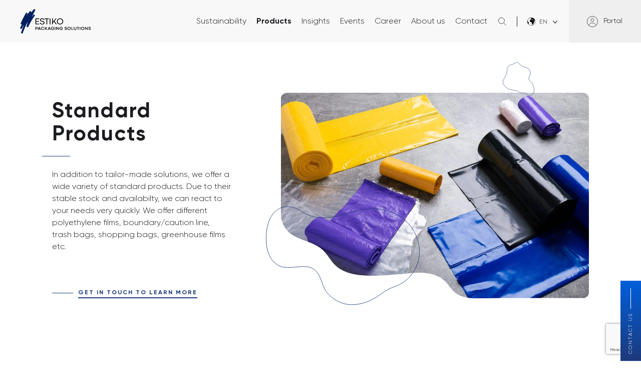

--- FILE ---
content_type: text/html; charset=UTF-8
request_url: https://plastar.ee/en/products/non-food-packaging/standard-products/
body_size: 24688
content:
<!doctype html>
<html lang="en-US">

<head>
	<meta charset="UTF-8">
	<meta name="viewport" content="width=device-width, initial-scale=1">
	<link rel="profile" href="https://gmpg.org/xfn/11">
	<link href="https://cdn.jsdelivr.net/npm/bootstrap@5.0.0/dist/css/bootstrap.min.css" rel="stylesheet" integrity="sha384-wEmeIV1mKuiNpC+IOBjI7aAzPcEZeedi5yW5f2yOq55WWLwNGmvvx4Um1vskeMj0" crossorigin="anonymous">
	
	<script src="https://cdnjs.cloudflare.com/ajax/libs/jquery/3.6.0/jquery.min.js" integrity="sha512-894YE6QWD5I59HgZOGReFYm4dnWc1Qt5NtvYSaNcOP+u1T9qYdvdihz0PPSiiqn/+/3e7Jo4EaG7TubfWGUrMQ==" crossorigin="anonymous"></script>

	<link rel="stylesheet" href="https://cdnjs.cloudflare.com/ajax/libs/slick-carousel/1.8.1/slick.min.css" integrity="sha512-yHknP1/AwR+yx26cB1y0cjvQUMvEa2PFzt1c9LlS4pRQ5NOTZFWbhBig+X9G9eYW/8m0/4OXNx8pxJ6z57x0dw==" crossorigin="anonymous" referrerpolicy="no-referrer" />
	<link rel="stylesheet" href="https://cdnjs.cloudflare.com/ajax/libs/slick-carousel/1.8.1/slick-theme.min.css" integrity="sha512-17EgCFERpgZKcm0j0fEq1YCJuyAWdz9KUtv1EjVuaOz8pDnh/0nZxmU6BBXwaaxqoi9PQXnRWqlcDB027hgv9A==" crossorigin="anonymous" referrerpolicy="no-referrer" />
	<link rel="stylesheet" href="https://cdnjs.cloudflare.com/ajax/libs/aos/2.0.2/aos.css" integrity="sha512-ksbpl5EUb4HLEKUNItsPMT/Ih6KcISE53GbYOu3xFUVYvTSSX5AJxTI2aigdQm9uNSkSsRMHsSGNKppkt691lw==" crossorigin="anonymous" referrerpolicy="no-referrer" />
	<script src="https://cdnjs.cloudflare.com/ajax/libs/waypoints/4.0.1/jquery.waypoints.min.js" integrity="sha512-CEiA+78TpP9KAIPzqBvxUv8hy41jyI3f2uHi7DGp/Y/Ka973qgSdybNegWFciqh6GrN2UePx2KkflnQUbUhNIA==" crossorigin="anonymous" referrerpolicy="no-referrer"></script>

	<script src="https://plastar.ee/wp-content/themes/estiko-plastar/js/counterup.min.js"></script>
	<script src="https://cdnjs.cloudflare.com/ajax/libs/slick-carousel/1.8.1/slick.min.js" integrity="sha512-XtmMtDEcNz2j7ekrtHvOVR4iwwaD6o/FUJe6+Zq+HgcCsk3kj4uSQQR8weQ2QVj1o0Pk6PwYLohm206ZzNfubg==" crossorigin="anonymous" referrerpolicy="no-referrer"></script>
	<script src="https://plastar.ee/wp-content/uploads/2022/05/bootstrap.bundle.min_.js" integrity="sha384-p34f1UUtsS3wqzfto5wAAmdvj+osOnFyQFpp4Ua3gs/ZVWx6oOypYoCJhGGScy+8" crossorigin="anonymous"></script>
	
<!-- Google Tag Manager -->
<script>(function(w,d,s,l,i){w[l]=w[l]||[];w[l].push({'gtm.start':
new Date().getTime(),event:'gtm.js'});var f=d.getElementsByTagName(s)[0],
j=d.createElement(s),dl=l!='dataLayer'?'&l='+l:'';j.async=true;j.src=
'https://www.googletagmanager.com/gtm.js?id='+i+dl;f.parentNode.insertBefore(j,f);
})(window,document,'script','dataLayer','GTM-K66BFMD');</script>
<!-- End Google Tag Manager -->
	
	<meta name='robots' content='index, follow, max-image-preview:large, max-snippet:-1, max-video-preview:-1' />

	<!-- This site is optimized with the Yoast SEO plugin v26.7 - https://yoast.com/wordpress/plugins/seo/ -->
	<title>Standard Products | Estiko Packaging Solutions</title>
	<meta name="description" content="Various polyethylene films, tapes, and bags with a stable stock that allow us to respond to your needs quickly." />
	<link rel="canonical" href="https://plastar.ee/en/products/non-food-packaging/standard-products/" />
	<meta property="og:locale" content="en_US" />
	<meta property="og:type" content="article" />
	<meta property="og:title" content="Standard Products | Estiko Packaging Solutions" />
	<meta property="og:description" content="Various polyethylene films, tapes, and bags with a stable stock that allow us to respond to your needs quickly." />
	<meta property="og:url" content="https://plastar.ee/en/products/non-food-packaging/standard-products/" />
	<meta property="og:site_name" content="Estiko Packaging Solutions" />
	<meta property="article:modified_time" content="2023-10-09T11:41:30+00:00" />
	<meta property="og:image" content="https://plastar.ee/wp-content/uploads/2021/12/Standard-1-scaled.jpg" />
	<meta property="og:image:width" content="2560" />
	<meta property="og:image:height" content="1707" />
	<meta property="og:image:type" content="image/jpeg" />
	<meta name="twitter:card" content="summary_large_image" />
	<meta name="twitter:label1" content="Est. reading time" />
	<meta name="twitter:data1" content="1 minute" />
	<script type="application/ld+json" class="yoast-schema-graph">{"@context":"https://schema.org","@graph":[{"@type":"WebPage","@id":"https://plastar.ee/en/products/non-food-packaging/standard-products/","url":"https://plastar.ee/en/products/non-food-packaging/standard-products/","name":"Standard Products | Estiko Packaging Solutions","isPartOf":{"@id":"https://plastar.ee/en/#website"},"primaryImageOfPage":{"@id":"https://plastar.ee/en/products/non-food-packaging/standard-products/#primaryimage"},"image":{"@id":"https://plastar.ee/en/products/non-food-packaging/standard-products/#primaryimage"},"thumbnailUrl":"https://plastar.ee/wp-content/uploads/2021/12/Standard-1-scaled.jpg","datePublished":"2021-05-21T10:56:34+00:00","dateModified":"2023-10-09T11:41:30+00:00","description":"Various polyethylene films, tapes, and bags with a stable stock that allow us to respond to your needs quickly.","breadcrumb":{"@id":"https://plastar.ee/en/products/non-food-packaging/standard-products/#breadcrumb"},"inLanguage":"en-US","potentialAction":[{"@type":"ReadAction","target":["https://plastar.ee/en/products/non-food-packaging/standard-products/"]}]},{"@type":"ImageObject","inLanguage":"en-US","@id":"https://plastar.ee/en/products/non-food-packaging/standard-products/#primaryimage","url":"https://plastar.ee/wp-content/uploads/2021/12/Standard-1-scaled.jpg","contentUrl":"https://plastar.ee/wp-content/uploads/2021/12/Standard-1-scaled.jpg","width":2560,"height":1707},{"@type":"BreadcrumbList","@id":"https://plastar.ee/en/products/non-food-packaging/standard-products/#breadcrumb","itemListElement":[{"@type":"ListItem","position":1,"name":"Products","item":"https://plastar.ee/en/products/?lang=en"},{"@type":"ListItem","position":2,"name":"Non-Food Packaging","item":"https://plastar.ee/en/products/non-food-packaging/?lang=en"},{"@type":"ListItem","position":3,"name":"Standard Products"}]},{"@type":"WebSite","@id":"https://plastar.ee/en/#website","url":"https://plastar.ee/en/","name":"Estiko Packaging Solutions","description":"Kindel partner pakendilahendustes","potentialAction":[{"@type":"SearchAction","target":{"@type":"EntryPoint","urlTemplate":"https://plastar.ee/en/?s={search_term_string}"},"query-input":{"@type":"PropertyValueSpecification","valueRequired":true,"valueName":"search_term_string"}}],"inLanguage":"en-US"}]}</script>
	<!-- / Yoast SEO plugin. -->


<link rel="alternate" type="application/rss+xml" title="Estiko Packaging Solutions &raquo; Feed" href="https://plastar.ee/en/feed/" />
<link rel="alternate" title="oEmbed (JSON)" type="application/json+oembed" href="https://plastar.ee/en/wp-json/oembed/1.0/embed?url=https%3A%2F%2Fplastar.ee%2Fen%2Fproducts%2Fnon-food-packaging%2Fstandard-products%2F" />
<link rel="alternate" title="oEmbed (XML)" type="text/xml+oembed" href="https://plastar.ee/en/wp-json/oembed/1.0/embed?url=https%3A%2F%2Fplastar.ee%2Fen%2Fproducts%2Fnon-food-packaging%2Fstandard-products%2F&#038;format=xml" />
<style id='wp-img-auto-sizes-contain-inline-css'>
img:is([sizes=auto i],[sizes^="auto," i]){contain-intrinsic-size:3000px 1500px}
/*# sourceURL=wp-img-auto-sizes-contain-inline-css */
</style>
<style id='wp-emoji-styles-inline-css'>

	img.wp-smiley, img.emoji {
		display: inline !important;
		border: none !important;
		box-shadow: none !important;
		height: 1em !important;
		width: 1em !important;
		margin: 0 0.07em !important;
		vertical-align: -0.1em !important;
		background: none !important;
		padding: 0 !important;
	}
/*# sourceURL=wp-emoji-styles-inline-css */
</style>
<link rel='stylesheet' id='wp-block-library-css' href='https://plastar.ee/wp-includes/css/dist/block-library/style.min.css?ver=6.9' media='all' />
<style id='wp-block-paragraph-inline-css'>
.is-small-text{font-size:.875em}.is-regular-text{font-size:1em}.is-large-text{font-size:2.25em}.is-larger-text{font-size:3em}.has-drop-cap:not(:focus):first-letter{float:left;font-size:8.4em;font-style:normal;font-weight:100;line-height:.68;margin:.05em .1em 0 0;text-transform:uppercase}body.rtl .has-drop-cap:not(:focus):first-letter{float:none;margin-left:.1em}p.has-drop-cap.has-background{overflow:hidden}:root :where(p.has-background){padding:1.25em 2.375em}:where(p.has-text-color:not(.has-link-color)) a{color:inherit}p.has-text-align-left[style*="writing-mode:vertical-lr"],p.has-text-align-right[style*="writing-mode:vertical-rl"]{rotate:180deg}
/*# sourceURL=https://plastar.ee/wp-includes/blocks/paragraph/style.min.css */
</style>
<style id='wp-block-spacer-inline-css'>
.wp-block-spacer{clear:both}
/*# sourceURL=https://plastar.ee/wp-includes/blocks/spacer/style.min.css */
</style>
<style id='global-styles-inline-css'>
:root{--wp--preset--aspect-ratio--square: 1;--wp--preset--aspect-ratio--4-3: 4/3;--wp--preset--aspect-ratio--3-4: 3/4;--wp--preset--aspect-ratio--3-2: 3/2;--wp--preset--aspect-ratio--2-3: 2/3;--wp--preset--aspect-ratio--16-9: 16/9;--wp--preset--aspect-ratio--9-16: 9/16;--wp--preset--color--black: #000000;--wp--preset--color--cyan-bluish-gray: #abb8c3;--wp--preset--color--white: #ffffff;--wp--preset--color--pale-pink: #f78da7;--wp--preset--color--vivid-red: #cf2e2e;--wp--preset--color--luminous-vivid-orange: #ff6900;--wp--preset--color--luminous-vivid-amber: #fcb900;--wp--preset--color--light-green-cyan: #7bdcb5;--wp--preset--color--vivid-green-cyan: #00d084;--wp--preset--color--pale-cyan-blue: #8ed1fc;--wp--preset--color--vivid-cyan-blue: #0693e3;--wp--preset--color--vivid-purple: #9b51e0;--wp--preset--gradient--vivid-cyan-blue-to-vivid-purple: linear-gradient(135deg,rgb(6,147,227) 0%,rgb(155,81,224) 100%);--wp--preset--gradient--light-green-cyan-to-vivid-green-cyan: linear-gradient(135deg,rgb(122,220,180) 0%,rgb(0,208,130) 100%);--wp--preset--gradient--luminous-vivid-amber-to-luminous-vivid-orange: linear-gradient(135deg,rgb(252,185,0) 0%,rgb(255,105,0) 100%);--wp--preset--gradient--luminous-vivid-orange-to-vivid-red: linear-gradient(135deg,rgb(255,105,0) 0%,rgb(207,46,46) 100%);--wp--preset--gradient--very-light-gray-to-cyan-bluish-gray: linear-gradient(135deg,rgb(238,238,238) 0%,rgb(169,184,195) 100%);--wp--preset--gradient--cool-to-warm-spectrum: linear-gradient(135deg,rgb(74,234,220) 0%,rgb(151,120,209) 20%,rgb(207,42,186) 40%,rgb(238,44,130) 60%,rgb(251,105,98) 80%,rgb(254,248,76) 100%);--wp--preset--gradient--blush-light-purple: linear-gradient(135deg,rgb(255,206,236) 0%,rgb(152,150,240) 100%);--wp--preset--gradient--blush-bordeaux: linear-gradient(135deg,rgb(254,205,165) 0%,rgb(254,45,45) 50%,rgb(107,0,62) 100%);--wp--preset--gradient--luminous-dusk: linear-gradient(135deg,rgb(255,203,112) 0%,rgb(199,81,192) 50%,rgb(65,88,208) 100%);--wp--preset--gradient--pale-ocean: linear-gradient(135deg,rgb(255,245,203) 0%,rgb(182,227,212) 50%,rgb(51,167,181) 100%);--wp--preset--gradient--electric-grass: linear-gradient(135deg,rgb(202,248,128) 0%,rgb(113,206,126) 100%);--wp--preset--gradient--midnight: linear-gradient(135deg,rgb(2,3,129) 0%,rgb(40,116,252) 100%);--wp--preset--font-size--small: 13px;--wp--preset--font-size--medium: 20px;--wp--preset--font-size--large: 36px;--wp--preset--font-size--x-large: 42px;--wp--preset--spacing--20: 0.44rem;--wp--preset--spacing--30: 0.67rem;--wp--preset--spacing--40: 1rem;--wp--preset--spacing--50: 1.5rem;--wp--preset--spacing--60: 2.25rem;--wp--preset--spacing--70: 3.38rem;--wp--preset--spacing--80: 5.06rem;--wp--preset--shadow--natural: 6px 6px 9px rgba(0, 0, 0, 0.2);--wp--preset--shadow--deep: 12px 12px 50px rgba(0, 0, 0, 0.4);--wp--preset--shadow--sharp: 6px 6px 0px rgba(0, 0, 0, 0.2);--wp--preset--shadow--outlined: 6px 6px 0px -3px rgb(255, 255, 255), 6px 6px rgb(0, 0, 0);--wp--preset--shadow--crisp: 6px 6px 0px rgb(0, 0, 0);}:where(.is-layout-flex){gap: 0.5em;}:where(.is-layout-grid){gap: 0.5em;}body .is-layout-flex{display: flex;}.is-layout-flex{flex-wrap: wrap;align-items: center;}.is-layout-flex > :is(*, div){margin: 0;}body .is-layout-grid{display: grid;}.is-layout-grid > :is(*, div){margin: 0;}:where(.wp-block-columns.is-layout-flex){gap: 2em;}:where(.wp-block-columns.is-layout-grid){gap: 2em;}:where(.wp-block-post-template.is-layout-flex){gap: 1.25em;}:where(.wp-block-post-template.is-layout-grid){gap: 1.25em;}.has-black-color{color: var(--wp--preset--color--black) !important;}.has-cyan-bluish-gray-color{color: var(--wp--preset--color--cyan-bluish-gray) !important;}.has-white-color{color: var(--wp--preset--color--white) !important;}.has-pale-pink-color{color: var(--wp--preset--color--pale-pink) !important;}.has-vivid-red-color{color: var(--wp--preset--color--vivid-red) !important;}.has-luminous-vivid-orange-color{color: var(--wp--preset--color--luminous-vivid-orange) !important;}.has-luminous-vivid-amber-color{color: var(--wp--preset--color--luminous-vivid-amber) !important;}.has-light-green-cyan-color{color: var(--wp--preset--color--light-green-cyan) !important;}.has-vivid-green-cyan-color{color: var(--wp--preset--color--vivid-green-cyan) !important;}.has-pale-cyan-blue-color{color: var(--wp--preset--color--pale-cyan-blue) !important;}.has-vivid-cyan-blue-color{color: var(--wp--preset--color--vivid-cyan-blue) !important;}.has-vivid-purple-color{color: var(--wp--preset--color--vivid-purple) !important;}.has-black-background-color{background-color: var(--wp--preset--color--black) !important;}.has-cyan-bluish-gray-background-color{background-color: var(--wp--preset--color--cyan-bluish-gray) !important;}.has-white-background-color{background-color: var(--wp--preset--color--white) !important;}.has-pale-pink-background-color{background-color: var(--wp--preset--color--pale-pink) !important;}.has-vivid-red-background-color{background-color: var(--wp--preset--color--vivid-red) !important;}.has-luminous-vivid-orange-background-color{background-color: var(--wp--preset--color--luminous-vivid-orange) !important;}.has-luminous-vivid-amber-background-color{background-color: var(--wp--preset--color--luminous-vivid-amber) !important;}.has-light-green-cyan-background-color{background-color: var(--wp--preset--color--light-green-cyan) !important;}.has-vivid-green-cyan-background-color{background-color: var(--wp--preset--color--vivid-green-cyan) !important;}.has-pale-cyan-blue-background-color{background-color: var(--wp--preset--color--pale-cyan-blue) !important;}.has-vivid-cyan-blue-background-color{background-color: var(--wp--preset--color--vivid-cyan-blue) !important;}.has-vivid-purple-background-color{background-color: var(--wp--preset--color--vivid-purple) !important;}.has-black-border-color{border-color: var(--wp--preset--color--black) !important;}.has-cyan-bluish-gray-border-color{border-color: var(--wp--preset--color--cyan-bluish-gray) !important;}.has-white-border-color{border-color: var(--wp--preset--color--white) !important;}.has-pale-pink-border-color{border-color: var(--wp--preset--color--pale-pink) !important;}.has-vivid-red-border-color{border-color: var(--wp--preset--color--vivid-red) !important;}.has-luminous-vivid-orange-border-color{border-color: var(--wp--preset--color--luminous-vivid-orange) !important;}.has-luminous-vivid-amber-border-color{border-color: var(--wp--preset--color--luminous-vivid-amber) !important;}.has-light-green-cyan-border-color{border-color: var(--wp--preset--color--light-green-cyan) !important;}.has-vivid-green-cyan-border-color{border-color: var(--wp--preset--color--vivid-green-cyan) !important;}.has-pale-cyan-blue-border-color{border-color: var(--wp--preset--color--pale-cyan-blue) !important;}.has-vivid-cyan-blue-border-color{border-color: var(--wp--preset--color--vivid-cyan-blue) !important;}.has-vivid-purple-border-color{border-color: var(--wp--preset--color--vivid-purple) !important;}.has-vivid-cyan-blue-to-vivid-purple-gradient-background{background: var(--wp--preset--gradient--vivid-cyan-blue-to-vivid-purple) !important;}.has-light-green-cyan-to-vivid-green-cyan-gradient-background{background: var(--wp--preset--gradient--light-green-cyan-to-vivid-green-cyan) !important;}.has-luminous-vivid-amber-to-luminous-vivid-orange-gradient-background{background: var(--wp--preset--gradient--luminous-vivid-amber-to-luminous-vivid-orange) !important;}.has-luminous-vivid-orange-to-vivid-red-gradient-background{background: var(--wp--preset--gradient--luminous-vivid-orange-to-vivid-red) !important;}.has-very-light-gray-to-cyan-bluish-gray-gradient-background{background: var(--wp--preset--gradient--very-light-gray-to-cyan-bluish-gray) !important;}.has-cool-to-warm-spectrum-gradient-background{background: var(--wp--preset--gradient--cool-to-warm-spectrum) !important;}.has-blush-light-purple-gradient-background{background: var(--wp--preset--gradient--blush-light-purple) !important;}.has-blush-bordeaux-gradient-background{background: var(--wp--preset--gradient--blush-bordeaux) !important;}.has-luminous-dusk-gradient-background{background: var(--wp--preset--gradient--luminous-dusk) !important;}.has-pale-ocean-gradient-background{background: var(--wp--preset--gradient--pale-ocean) !important;}.has-electric-grass-gradient-background{background: var(--wp--preset--gradient--electric-grass) !important;}.has-midnight-gradient-background{background: var(--wp--preset--gradient--midnight) !important;}.has-small-font-size{font-size: var(--wp--preset--font-size--small) !important;}.has-medium-font-size{font-size: var(--wp--preset--font-size--medium) !important;}.has-large-font-size{font-size: var(--wp--preset--font-size--large) !important;}.has-x-large-font-size{font-size: var(--wp--preset--font-size--x-large) !important;}
/*# sourceURL=global-styles-inline-css */
</style>

<style id='classic-theme-styles-inline-css'>
/*! This file is auto-generated */
.wp-block-button__link{color:#fff;background-color:#32373c;border-radius:9999px;box-shadow:none;text-decoration:none;padding:calc(.667em + 2px) calc(1.333em + 2px);font-size:1.125em}.wp-block-file__button{background:#32373c;color:#fff;text-decoration:none}
/*# sourceURL=/wp-includes/css/classic-themes.min.css */
</style>
<link rel='stylesheet' id='contact-form-7-css' href='https://plastar.ee/wp-content/plugins/contact-form-7/includes/css/styles.css?ver=6.1.4' media='all' />
<link rel='stylesheet' id='wpml-legacy-horizontal-list-0-css' href='https://plastar.ee/wp-content/plugins/sitepress-multilingual-cms/templates/language-switchers/legacy-list-horizontal/style.min.css?ver=1' media='all' />
<link rel='stylesheet' id='estiko-plastar-style-css' href='https://plastar.ee/wp-content/themes/estiko-plastar/style.css?ver=1761213898' media='all' />
<link rel='stylesheet' id='estiko-plastar-style-custom-css' href='https://plastar.ee/wp-content/themes/estiko-plastar/styles/general.css?ver=3.9.5' media='all' />
<link rel="https://api.w.org/" href="https://plastar.ee/en/wp-json/" /><link rel="alternate" title="JSON" type="application/json" href="https://plastar.ee/en/wp-json/wp/v2/pages/2455" /><link rel="EditURI" type="application/rsd+xml" title="RSD" href="https://plastar.ee/xmlrpc.php?rsd" />
<link rel='shortlink' href='https://plastar.ee/en/?p=2455' />
<meta name="generator" content="WPML ver:4.8.6 stt:1,15,50;" />
<link rel="icon" href="https://plastar.ee/wp-content/uploads/2024/04/cropped-Estiko-Packaging-Solutions_favicon-32x32.png" sizes="32x32" />
<link rel="icon" href="https://plastar.ee/wp-content/uploads/2024/04/cropped-Estiko-Packaging-Solutions_favicon-192x192.png" sizes="192x192" />
<link rel="apple-touch-icon" href="https://plastar.ee/wp-content/uploads/2024/04/cropped-Estiko-Packaging-Solutions_favicon-180x180.png" />
<meta name="msapplication-TileImage" content="https://plastar.ee/wp-content/uploads/2024/04/cropped-Estiko-Packaging-Solutions_favicon-270x270.png" />
		<style id="wp-custom-css">
			.cookie-bar, .cmplz-manage-third-parties {
	display: none !important;
}

.lang .sub-menu-wrap .wpml-ls-item {
	margin-right: 0 !important;
}
.lang .sub-menu-wrap .wpml-ls-link {
	min-width: 50px !important;
	width: 85px !important;
	text-align: center !important;
}
.lang .sub-menu-wrap .wpml-ls-link a {
	text-align: center !important;
}

.cky-consent-container, .cky-consent-container *:not(button, a), .cky-modal, .cky-modal  *:not(button, a), .cky-btn-revisit-wrapper, .cky-btn-revisit-wrapper *:not(button, a){
	cursor: auto !important;
}


.cky-consent-container button, .cky-consent-container a, .cky-modal button, .cky-modal a, .cky-btn-revisit-wrapper button, .cky-btn-revisit-wrapper a {
	cursor: pointer !important;
}

body.logged-in.admin-bar #curs {
	z-index: 999999 !important;
}


@media only screen and (min-width: 1280px) and (max-width: 1920px) {
  .tootmine-row {
    max-width: calc(800px + (1210 - 800) * ((100vw - 1280px) / (1920 - 1280))) !important;
  }
}


@media only screen and (min-width: 1280px) {
  .tootmine-row .wp-block-column {
    width: 30% !important;
  }
}

* {
	cursor: inherit !important;
}

a {
	cursor: pointer !important;
}

.stats-wrapper .stats-inner .selection, .tooted .header .selector, .tooted .product-slide .product-type, .news-area .news-blocks .slick-slide, .type-selector .filter, .news-blocks .news-single, .wp-block-plastar-cert-columns.sertifikaadid.sustainability-icons .wp-block-plastar-sertificate-row.icon-wrap, .site-footer .links span, .to-up-span, #cont.get-in-contact, .slider-widget .singleSlide .title, .slider-widget .singleSlide .image, #site-navigation .search-container, .wpcf7-list-item label::after, .submit input, .slider-notation .selector-select, .news-blocks .slick-arrow, .job .more-info, .job .apply, .actions-second .read-more, .addfile .file-wrap {
	cursor: pointer !important;
}

.slogan .cta-open {
		margin-top: 16px;
	border: 0;
    background-color: #EFC10C;
    font-size: 13px;
    line-height: 100%;
    font-family: "Gilroy-Bold", sans-serif;
    color: #1D397A;
    cursor: pointer !important;
    text-transform: uppercase;
    transition: all 0.3s ease;
    padding: 12px 15px;
    margin-top: 30px;
    letter-spacing: .2em;
	}

.slogan .cta-open:hover {
	background-color: #1D397A;
    color: #EFC10C;
}


@media (max-width: 1024px){
	h1::after {
		display: none !important;
	}
	
	.slogan .cta-open {
		margin-top: 32px;
		margin-bottom: 16px;
	}
}

.our-values {
	padding: 0 !important;
}

@media screen and (min-width: 1280px) {
    .important-for-us .wp-block-column {
        max-width: 28%;
    }
}
/*
.site-header nav .lang .wpml-ls-legacy-dropdown .wpml-ls-sub-menu li a {
    min-width: fit-content !important;
}
.wpml-ls-legacy-list-horizontal .wpml-ls-item {
    flex: 1;
}
*/

body.disable-scroll {
    overflow-y: auto;
}		</style>
			<script>
		var templateUrl = "https://plastar.ee/wp-content/themes/estiko-plastar"
		jQuery(document).ready(function(){
			$('.menu-menu-2-container').removeClass('menu-menu-2-container').addClass('menu-menu-1-container')
			$('.menu-menu-1-rootsi-keel-container').removeClass('menu-menu-1-rootsi-keel-container').addClass('menu-menu-1-container')
		})
	</script>
	<style>
		@media screen and (max-width: 1200px) {
			.site-header nav .menu-menu-2-container {
				display: none;
			}
			.site-header nav .menu-menu-1-rootsi-keel-container {
				display: none;
			}
		}
	</style>
</head>

<body class="wp-singular page-template page-template-page_tooted-3 page-template-page_tooted-3-php page page-id-2455 page-child parent-pageid-2452 wp-theme-estiko-plastar"> 
<!-- Google Tag Manager (noscript) -->
<noscript><iframe src="https://www.googletagmanager.com/ns.html?id=GTM-K66BFMD"
height="0" width="0" style="display:none;visibility:hidden"></iframe></noscript>
<!-- End Google Tag Manager (noscript) -->
		<div id="page" class="site">
	
		<header id="masthead" class="site-header">
			<div class="site-branding">
				<a href="https://plastar.ee/en/">
					<img src="https://plastar.ee/wp-content/uploads/2023/11/Estiko-Plastar_logo_03.svg">
				</a>
			</div><!-- .site-branding -->

			<nav id="site-navigation" class="main-navigation">
				<div class="menu-menu-2-container"><ul id="primary-menu" class="menu"><li id="menu-item-2606" class="single menu-item menu-item-type-post_type menu-item-object-page menu-item-has-children menu-item-2606"><a href="https://plastar.ee/en/sustainability/" data-hover="Sustainability">Sustainability</a>
<ul class="sub-menu">
	<li id="menu-item-5369" class="menu-item menu-item-type-custom menu-item-object-custom menu-item-5369"><a href="https://plastar.ee/en/sustainability/#our-approach" data-hover="Our Approach">Our Approach</a></li>
	<li id="menu-item-5370" class="menu-item menu-item-type-custom menu-item-object-custom menu-item-5370"><a href="https://plastar.ee/en/sustainability/#assurance-for-clients" data-hover="Assurance for Clients">Assurance for Clients</a></li>
	<li id="menu-item-5371" class="menu-item menu-item-type-custom menu-item-object-custom menu-item-5371"><a href="https://plastar.ee/en/sustainability/#products-and-materials" data-hover="Products &amp; Materials">Products &#038; Materials</a></li>
	<li id="menu-item-5372" class="menu-item menu-item-type-custom menu-item-object-custom menu-item-5372"><a href="https://plastar.ee/en/sustainability/#services" data-hover="Services">Services</a></li>
	<li id="menu-item-5373" class="menu-item menu-item-type-custom menu-item-object-custom menu-item-5373"><a href="https://plastar.ee/en/sustainability/#production" data-hover="Production">Production</a></li>
</ul>
</li>
<li id="menu-item-2593" class="menu-item menu-item-type-post_type menu-item-object-page current-page-ancestor current-menu-ancestor current_page_ancestor menu-item-has-children menu-item-2593"><a href="https://plastar.ee/en/products/" data-hover="Products">Products</a>
<ul class="sub-menu">
	<li id="menu-item-2594" class="menu-item menu-item-type-post_type menu-item-object-page menu-item-has-children menu-item-2594"><a href="https://plastar.ee/en/products/food-packaging/" data-hover="Food Packaging">Food Packaging</a>
	<ul class="sub-menu">
		<li id="menu-item-2599" class="menu-item menu-item-type-post_type menu-item-object-page menu-item-2599"><a href="https://plastar.ee/en/products/food-packaging/fruits-and-vegetables/" data-hover="Fruits &#038; Vegetables">Fruits &#038; Vegetables</a></li>
		<li id="menu-item-2595" class="menu-item menu-item-type-post_type menu-item-object-page menu-item-2595"><a href="https://plastar.ee/en/products/food-packaging/confectionary-and-snacks/" data-hover="Confectionary &#038; Snacks">Confectionary &#038; Snacks</a></li>
		<li id="menu-item-2600" class="menu-item menu-item-type-post_type menu-item-object-page menu-item-2600"><a href="https://plastar.ee/en/products/food-packaging/beverages/" data-hover="Beverages">Beverages</a></li>
		<li id="menu-item-2596" class="menu-item menu-item-type-post_type menu-item-object-page menu-item-2596"><a href="https://plastar.ee/en/products/food-packaging/dried-foods/" data-hover="Dried Foods">Dried Foods</a></li>
		<li id="menu-item-2597" class="menu-item menu-item-type-post_type menu-item-object-page menu-item-2597"><a href="https://plastar.ee/en/products/food-packaging/meat-and-fish/" data-hover="Meat &#038; Fish">Meat &#038; Fish</a></li>
		<li id="menu-item-2598" class="menu-item menu-item-type-post_type menu-item-object-page menu-item-2598"><a href="https://plastar.ee/en/products/food-packaging/cheese-and-dairy/" data-hover="Cheese &#038; Dairy">Cheese &#038; Dairy</a></li>
	</ul>
</li>
	<li id="menu-item-2601" class="menu-item menu-item-type-post_type menu-item-object-page current-page-ancestor current-menu-ancestor current-menu-parent current-page-parent current_page_parent current_page_ancestor menu-item-has-children menu-item-2601"><a href="https://plastar.ee/en/products/non-food-packaging/" data-hover="Non-Food Packaging">Non-Food Packaging</a>
	<ul class="sub-menu">
		<li id="menu-item-2602" class="menu-item menu-item-type-post_type menu-item-object-page current-menu-item page_item page-item-2455 current_page_item menu-item-2602"><a href="https://plastar.ee/en/products/non-food-packaging/standard-products/" aria-current="page" data-hover="Standard Products">Standard Products</a></li>
		<li id="menu-item-2603" class="menu-item menu-item-type-post_type menu-item-object-page menu-item-2603"><a href="https://plastar.ee/en/products/non-food-packaging/textile/" data-hover="Textile">Textile</a></li>
		<li id="menu-item-2604" class="menu-item menu-item-type-post_type menu-item-object-page menu-item-2604"><a href="https://plastar.ee/en/products/non-food-packaging/industrial-and-construction/" data-hover="Industrial &#038; Construction">Industrial &#038; Construction</a></li>
		<li id="menu-item-2605" class="menu-item menu-item-type-post_type menu-item-object-page menu-item-2605"><a href="https://plastar.ee/en/products/non-food-packaging/peat-and-agriculture/" data-hover="Peat &#038; Agriculture">Peat &#038; Agriculture</a></li>
	</ul>
</li>
</ul>
</li>
<li id="menu-item-2592" class="menu-item menu-item-type-post_type menu-item-object-page menu-item-2592"><a href="https://plastar.ee/en/insights/" data-hover="Insights">Insights</a></li>
<li id="menu-item-2591" class="menu-item menu-item-type-post_type menu-item-object-page menu-item-2591"><a href="https://plastar.ee/en/events/" data-hover="Events">Events</a></li>
<li id="menu-item-2587" class="menu-item menu-item-type-post_type menu-item-object-page menu-item-2587"><a href="https://plastar.ee/en/career/" data-hover="Career">Career</a></li>
<li id="menu-item-2589" class="single menu-item menu-item-type-post_type menu-item-object-page menu-item-has-children menu-item-2589"><a href="https://plastar.ee/en/about-us/" data-hover="About us">About us</a>
<ul class="sub-menu">
	<li id="menu-item-2590" class="menu-item menu-item-type-post_type menu-item-object-page menu-item-2590"><a href="https://plastar.ee/en/about-us/projects/" data-hover="Projects">Projects</a></li>
</ul>
</li>
<li id="menu-item-2588" class="contact-menu single menu-item menu-item-type-post_type menu-item-object-page menu-item-has-children menu-item-2588"><a href="https://plastar.ee/en/contact/" data-hover="Contact">Contact</a>
<ul class="sub-menu">
	<li id="menu-item-5333" class="menu-item menu-item-type-custom menu-item-object-custom menu-item-5333"><a href="https://plastar.ee/en/contact/#locations" data-hover="Locations">Locations</a></li>
	<li id="menu-item-5334" class="menu-item menu-item-type-custom menu-item-object-custom menu-item-5334"><a href="https://plastar.ee/en/contact/#management" data-hover="Management">Management</a></li>
	<li id="menu-item-5335" class="menu-item menu-item-type-custom menu-item-object-custom menu-item-5335"><a href="https://plastar.ee/en/contact/#sales" data-hover="Sales">Sales</a></li>
</ul>
</li>
</ul></div>				<div class="search closed it">
					<div class="search-container">
						    <form role="search" method="get" id="searchform" class="searchform" action="https://plastar.ee/en/">
        <div>
									<input type='hidden' name='lang' value='en' />

            <input type="text" placeholder="Search" value="" name="s" id="s" />
        </div>
    </form>
						<div class="close-search">
							<svg xmlns="http://www.w3.org/2000/svg" width="9.523" height="9.523" viewBox="0 0 9.523 9.523">
								<g id="Group_4795" data-name="Group 4795" transform="translate(13.322 -632.492) rotate(45)">
									<line id="Line_211" data-name="Line 211" y2="12.718" transform="translate(444.553 450.301)" fill="none" stroke="#000" stroke-miterlimit="10" stroke-width="0.75" />
									<line id="Line_212" data-name="Line 212" x1="12.718" transform="translate(438.194 456.66)" fill="none" stroke="#000" stroke-miterlimit="10" stroke-width="0.75" />
								</g>
							</svg>
						</div>

						<div class="anim-cont" id="srcAnim"></div>
					</div>
				</div>
				<div class="lang">
					<div class="wpml-ls-legacy-dropdown">
						<ul>
							<li class="wpml-ls-item">
								<a href="#!" class="wpml-ls-item-toggle">
																		<span style="text-transform: uppercase" class="dds">en</span>
									<span class="ms-close">
										<img class="ac" src="https://plastar.ee/wp-content/themes/estiko-plastar/assets/icons/ac.svg">

									</span>
								</a>
								<ul class="wpml-ls-sub-menu">
									<svg class="m-lines" xmlns="http://www.w3.org/2000/svg" xmlns:xlink="http://www.w3.org/1999/xlink" width="403" height="107" viewBox="0 0 403 107">
										<defs>
											<clipPath id="clip-path">
												<rect id="Rectangle_271" data-name="Rectangle 271" width="403" height="107" transform="translate(0 76)" fill="#fff" stroke="#707070" stroke-width="1" />
											</clipPath>
										</defs>
										<g id="Mask_Group_18" data-name="Mask Group 18" transform="translate(0 -76)" clip-path="url(#clip-path)">
											<path id="Path_96" data-name="Path 96" d="M948.842,1150.71c16.28-7.1,28.93-20.091,44.752-27.975,19.607-9.768,41.793-15.6,63.491-12.594,19.7,2.729,37.254,13.083,50.542,27.649,13.415,14.7,14.229,32.677,23.926,49.1,22.325,37.817,68.04,5.942,100.385,21.478,13.116,6.3,22.413,18.957,27.169,32.708,8.111,23.448,6.987,54.48-.67,77.952-3.834,11.753-10.536,22.857-20.465,30.225-20.975,15.567-45.031,9.33-64.8-3.635-37.245-24.431-76.454-15.369-116.484-4.508-16.781,4.553-33.662,8.974-50.974,10.956-32.407,3.71-66.438-5.161-91.74-25.747s-41.083-52.984-39.828-85.577c1.184-30.736,18.162-60.906,44.682-76.805C928.271,1158.282,938.8,1155.086,948.842,1150.71Z" transform="translate(212.969 -1368.096) rotate(43)" fill="none" stroke="#1d397a" stroke-miterlimit="10" stroke-width="1" />
											<path id="Path_97" data-name="Path 97" d="M95.479,26.879c9.356-6.2,18.256-13.379,28.255-18.361C136.211,2.3,150.328-1.408,164.135.5a53.569,53.569,0,0,1,36.77,23.636c8.724,13.329,11.869,30.488,26.837,39,15.015,8.541,31.086.944,47.008.839,33.248-.218,78.677,21.526,91.51,54.339,7,17.9,1,43.061-16.468,52.957-7.7,4.361-16.864,4.947-25.568,6.522-18.36,3.323-21.393,13.8-32.214,26.608-9.036,10.7-23.808,14.012-36.47,19.99-22.365,10.559-39.511,29.727-58.191,45.42-18.567,15.6-38.9,21.724-62.955,23.384-10.226.705-20.687.839-30.5-2.108-22.125-6.643-31.475-31.6-39.842-51.009-9.057-21.006-17.582-43.316-35.4-58.643-7.015-6.034-15.058-10.957-19.3-19.492-6.132-12.339-12.28-29.159-7.84-42.806,2.208-6.786,5.942-12.959,8.81-19.494,5.871-13.38,3.757-27.81,8.707-40.915,4.462-11.813,16.255-17.377,28.15-18.543,6.721-.659,13.533-.214,20.213-1.207C77.938,37.414,86.9,32.561,95.479,26.879Z" transform="translate(274.609 27.771) rotate(48)" fill="none" stroke="#efc10c" stroke-miterlimit="10" stroke-width="1" />
										</g>
									</svg>

									<div class="sub-menu-wrap">
										<h4 class="heading-underline f-14 submenu-title lang-title">Language</h4>
										
<div class="wpml-ls-statics-shortcode_actions wpml-ls wpml-ls-legacy-list-horizontal">
	<ul role="menu"><li class="wpml-ls-slot-shortcode_actions wpml-ls-item wpml-ls-item-et wpml-ls-first-item wpml-ls-item-legacy-list-horizontal" role="none">
				<a href="https://plastar.ee/tooted/muu-toostus/standardtooted/" class="wpml-ls-link" role="menuitem"  aria-label="Switch to Estonian" title="Switch to Estonian" >
                    <span class="wpml-ls-display">Estonian</span></a>
			</li><li class="wpml-ls-slot-shortcode_actions wpml-ls-item wpml-ls-item-en wpml-ls-current-language wpml-ls-item-legacy-list-horizontal" role="none">
				<a href="https://plastar.ee/en/products/non-food-packaging/standard-products/" class="wpml-ls-link" role="menuitem" >
                    <span class="wpml-ls-native" role="menuitem">English</span></a>
			</li><li class="wpml-ls-slot-shortcode_actions wpml-ls-item wpml-ls-item-sv wpml-ls-last-item wpml-ls-item-legacy-list-horizontal" role="none">
				<a href="https://plastar.ee/sv/produkter/for-ovrig-industri/standardprodukter/" class="wpml-ls-link" role="menuitem"  aria-label="Switch to Swedish" title="Switch to Swedish" >
                    <span class="wpml-ls-display">Swedish</span></a>
			</li></ul>
</div>
									</div>
								</ul>
							</li>
						</ul>
					</div>
					<script>
						jQuery(document).ready(function() {
							if ($(window).width() < 600) {
								$('.sub-menu-wrap').find('.wpml-ls-link').each(function() {
									var lang = $(this).attr('href')
									var ln = "ET"
									if(lang.includes("plastar.ee/en/")) {
										ln = "EN"
									}
									if(lang.includes("plastar.ee/sv/")) {
										ln = "SV"
									}
									
									$(this).css('width', 'auto !important')
									
										$(this).text(ln)

								
								})
							}
						})
					</script>


				</div>
				<div class="log-in cir-hover-5-z">
					<a target="_blank" href="https://client.estiko.ee/#/login" class="log-in-txt"><span>Portal</span></a>
				</div>
				<div class="burger">
					<div class="burger-inner">
						<span class="line"></span>
						<span class="line"></span>
						<span class="line"></span>
					</div>
				</div>
			</nav><!-- #site-navigation -->
			<div class="mobile-sub_menu">
				<div class="search-field">
					    <form role="search" method="get" id="searchform" class="searchform" action="https://plastar.ee/en/">
        <div>
									<input type='hidden' name='lang' value='en' />

            <input type="text" placeholder="Search" value="" name="s" id="s" />
        </div>
    </form>
					<img src="https://plastar.ee/wp-content/themes/estiko-plastar/assets/icons/search.svg">
				</div>
			</div>
		</header><!-- #masthead -->


		<div class="modal-menu">
			<div class="menu-wrap">
				<div class="logo">
					<a href="https://plastar.ee/en/">
						<img src="https://plastar.ee/wp-content/uploads/2023/11/Estiko-Plastar_logo_03_white.svg">
					</a>
				</div>
				<div class="menu-menu-2-container"><ul id="primary-menu" class="menu"><li class="single menu-item menu-item-type-post_type menu-item-object-page menu-item-has-children menu-item-2606"><a href="https://plastar.ee/en/sustainability/" data-hover="Sustainability">Sustainability</a>
<ul class="sub-menu">
	<li class="menu-item menu-item-type-custom menu-item-object-custom menu-item-5369"><a href="https://plastar.ee/en/sustainability/#our-approach" data-hover="Our Approach">Our Approach</a></li>
	<li class="menu-item menu-item-type-custom menu-item-object-custom menu-item-5370"><a href="https://plastar.ee/en/sustainability/#assurance-for-clients" data-hover="Assurance for Clients">Assurance for Clients</a></li>
	<li class="menu-item menu-item-type-custom menu-item-object-custom menu-item-5371"><a href="https://plastar.ee/en/sustainability/#products-and-materials" data-hover="Products &amp; Materials">Products &#038; Materials</a></li>
	<li class="menu-item menu-item-type-custom menu-item-object-custom menu-item-5372"><a href="https://plastar.ee/en/sustainability/#services" data-hover="Services">Services</a></li>
	<li class="menu-item menu-item-type-custom menu-item-object-custom menu-item-5373"><a href="https://plastar.ee/en/sustainability/#production" data-hover="Production">Production</a></li>
</ul>
</li>
<li class="menu-item menu-item-type-post_type menu-item-object-page current-page-ancestor current-menu-ancestor current_page_ancestor menu-item-has-children menu-item-2593"><a href="https://plastar.ee/en/products/" data-hover="Products">Products</a>
<ul class="sub-menu">
	<li class="menu-item menu-item-type-post_type menu-item-object-page menu-item-has-children menu-item-2594"><a href="https://plastar.ee/en/products/food-packaging/" data-hover="Food Packaging">Food Packaging</a>
	<ul class="sub-menu">
		<li class="menu-item menu-item-type-post_type menu-item-object-page menu-item-2599"><a href="https://plastar.ee/en/products/food-packaging/fruits-and-vegetables/" data-hover="Fruits &#038; Vegetables">Fruits &#038; Vegetables</a></li>
		<li class="menu-item menu-item-type-post_type menu-item-object-page menu-item-2595"><a href="https://plastar.ee/en/products/food-packaging/confectionary-and-snacks/" data-hover="Confectionary &#038; Snacks">Confectionary &#038; Snacks</a></li>
		<li class="menu-item menu-item-type-post_type menu-item-object-page menu-item-2600"><a href="https://plastar.ee/en/products/food-packaging/beverages/" data-hover="Beverages">Beverages</a></li>
		<li class="menu-item menu-item-type-post_type menu-item-object-page menu-item-2596"><a href="https://plastar.ee/en/products/food-packaging/dried-foods/" data-hover="Dried Foods">Dried Foods</a></li>
		<li class="menu-item menu-item-type-post_type menu-item-object-page menu-item-2597"><a href="https://plastar.ee/en/products/food-packaging/meat-and-fish/" data-hover="Meat &#038; Fish">Meat &#038; Fish</a></li>
		<li class="menu-item menu-item-type-post_type menu-item-object-page menu-item-2598"><a href="https://plastar.ee/en/products/food-packaging/cheese-and-dairy/" data-hover="Cheese &#038; Dairy">Cheese &#038; Dairy</a></li>
	</ul>
</li>
	<li class="menu-item menu-item-type-post_type menu-item-object-page current-page-ancestor current-menu-ancestor current-menu-parent current-page-parent current_page_parent current_page_ancestor menu-item-has-children menu-item-2601"><a href="https://plastar.ee/en/products/non-food-packaging/" data-hover="Non-Food Packaging">Non-Food Packaging</a>
	<ul class="sub-menu">
		<li class="menu-item menu-item-type-post_type menu-item-object-page current-menu-item page_item page-item-2455 current_page_item menu-item-2602"><a href="https://plastar.ee/en/products/non-food-packaging/standard-products/" aria-current="page" data-hover="Standard Products">Standard Products</a></li>
		<li class="menu-item menu-item-type-post_type menu-item-object-page menu-item-2603"><a href="https://plastar.ee/en/products/non-food-packaging/textile/" data-hover="Textile">Textile</a></li>
		<li class="menu-item menu-item-type-post_type menu-item-object-page menu-item-2604"><a href="https://plastar.ee/en/products/non-food-packaging/industrial-and-construction/" data-hover="Industrial &#038; Construction">Industrial &#038; Construction</a></li>
		<li class="menu-item menu-item-type-post_type menu-item-object-page menu-item-2605"><a href="https://plastar.ee/en/products/non-food-packaging/peat-and-agriculture/" data-hover="Peat &#038; Agriculture">Peat &#038; Agriculture</a></li>
	</ul>
</li>
</ul>
</li>
<li class="menu-item menu-item-type-post_type menu-item-object-page menu-item-2592"><a href="https://plastar.ee/en/insights/" data-hover="Insights">Insights</a></li>
<li class="menu-item menu-item-type-post_type menu-item-object-page menu-item-2591"><a href="https://plastar.ee/en/events/" data-hover="Events">Events</a></li>
<li class="menu-item menu-item-type-post_type menu-item-object-page menu-item-2587"><a href="https://plastar.ee/en/career/" data-hover="Career">Career</a></li>
<li class="single menu-item menu-item-type-post_type menu-item-object-page menu-item-has-children menu-item-2589"><a href="https://plastar.ee/en/about-us/" data-hover="About us">About us</a>
<ul class="sub-menu">
	<li class="menu-item menu-item-type-post_type menu-item-object-page menu-item-2590"><a href="https://plastar.ee/en/about-us/projects/" data-hover="Projects">Projects</a></li>
</ul>
</li>
<li class="contact-menu single menu-item menu-item-type-post_type menu-item-object-page menu-item-has-children menu-item-2588"><a href="https://plastar.ee/en/contact/" data-hover="Contact">Contact</a>
<ul class="sub-menu">
	<li class="menu-item menu-item-type-custom menu-item-object-custom menu-item-5333"><a href="https://plastar.ee/en/contact/#locations" data-hover="Locations">Locations</a></li>
	<li class="menu-item menu-item-type-custom menu-item-object-custom menu-item-5334"><a href="https://plastar.ee/en/contact/#management" data-hover="Management">Management</a></li>
	<li class="menu-item menu-item-type-custom menu-item-object-custom menu-item-5335"><a href="https://plastar.ee/en/contact/#sales" data-hover="Sales">Sales</a></li>
</ul>
</li>
</ul></div>				<div class="sub-menu-cont levelOne">
					<div class="menu-title">
						<div class="arrow-back">
							<svg xmlns="http://www.w3.org/2000/svg" width="5.672" height="11.252" viewBox="0 0 5.672 11.252">
								<g id="Component_6_43" data-name="Component 6 – 43" transform="translate(5.086 10.783) rotate(180)">
									<g id="Group_4531" data-name="Group 4531" transform="translate(0 10.314) rotate(-90)">
										<path id="Path_185" data-name="Path 185" d="M0,0,5.157,4.126,10.315,0" transform="translate(0 0)" fill="none" stroke="#1d397a" stroke-width="1.5" />
									</g>
								</g>
							</svg>
						</div>
						Menu
					</div>
					<div class="sub-menu-items">

					</div>
				</div>
				<div class="sub-menu-cont levelTwo">
					<div class="menu-title">
						<div class="arrow-back">
							<svg xmlns="http://www.w3.org/2000/svg" width="5.672" height="11.252" viewBox="0 0 5.672 11.252">
								<g id="Component_6_43" data-name="Component 6 – 43" transform="translate(5.086 10.783) rotate(180)">
									<g id="Group_4531" data-name="Group 4531" transform="translate(0 10.314) rotate(-90)">
										<path id="Path_185" data-name="Path 185" d="M0,0,5.157,4.126,10.315,0" transform="translate(0 0)" fill="none" stroke="#1d397a" stroke-width="1.5" />
									</g>
								</g>
							</svg>
						</div>
						Menu					</div>
					<h4 class="heading-underline f-14 submenu-title lev-2">Products</h4>
					<div class="sub-menu-items">

					</div>
				</div>
				<div class="contacts-mobile">
					<div class="content">
						<ul class="social-links">
							<li>
								<a href="https://www.facebook.com/EstikoPlastar">
									<img src="https://plastar.ee/wp-content/themes/estiko-plastar/assets/icons/facebook.svg">
								</a>
							</li>
							<li>
								<a href="https://www.linkedin.com/company/estiko-plastar-as">
									<img src="https://plastar.ee/wp-content/themes/estiko-plastar/assets/icons/linkedin.svg">
								</a>
							</li>
							<li>
								<a href="https://www.youtube.com/channel/UCbI4N1FRv14oZqm-OYSsn3A">
									<img src="https://plastar.ee/wp-content/themes/estiko-plastar/assets/icons/youtube.svg">
								</a>
							</li>
						</ul>
					</div>
					<div class="links log-in email-cta">
					<a id="logi_sisse" target="_blank" href="https://client.estiko.ee/#/login" class="log-in-txt f-10 cir-hover-4 nsl"><svg xmlns="http://www.w3.org/2000/svg" width="23.25" height="23.25" viewBox="0 0 23.25 23.25">
  <g id="user-avatar" transform="translate(-2.875 -2.625)">
    <g id="Group_4794" data-name="Group 4794" transform="translate(-473.13 -439.197)">
      <circle id="Ellipse_184" data-name="Ellipse 184" cx="11.25" cy="11.25" r="11.25" transform="translate(476.38 442.197)" fill="none" stroke="#1b1c20" stroke-miterlimit="10" stroke-width="0.75"/>
      <path id="Path_3138" data-name="Path 3138" d="M479.87,461.58a8.366,8.366,0,0,1,15.52,0" fill="none" stroke="#1b1c20" stroke-miterlimit="10" stroke-width="0.75"/>
      <circle id="Ellipse_185" data-name="Ellipse 185" cx="3.255" cy="3.255" r="3.255" transform="translate(484.375 446.763)" fill="none" stroke="#1b1c20" stroke-miterlimit="10" stroke-width="0.75"/>
    </g>
  </g>
</svg><span>Portal</span></a>
					</div>
				
									</div>
				<img src="https://plastar.ee/wp-content/themes/estiko-plastar/assets/icons/modal-lines.svg" alt="" class="modal-lines">
			</div>
			<!--
			<div class="close-wrapper">
				<div class="close-menu">
					<img src="https://plastar.ee/wp-content/themes/estiko-plastar/assets/icons/material-close.svg">
				</div>
			</div>
			-->
		</div>

		<style>
			@media screen and (max-width: 568px) {
				.wpml-ls-item-toggle {
					height: 25px;
				}
			}

			.ms-close {
				opacity: 0;
				transition: all 0.3s;
				position: absolute;
				left: 0;
				top: 3px;
				visibility: hidden;
			}

			.ms-close::after {
				content: none;
			}

			.sh .ms-close {
				display: block;
				opacity: 1;
				visibility: visible;
			}
			.dds {
				opacity: 1;
				transition: all 0.3s;
			}
			.sh .dds {
				opacity: 0;
			}
		</style><div class="second-menu">
    <div class="menu-selector"><span>Non-Food Packaging</span> <img src="https://plastar.ee/wp-content/themes/estiko-plastar/assets/icons/d-arrow-small.svg">
        <div class="sub-selection">
            <div class="sub-wrap">
                <img class="aw-up" src="https://plastar.ee/wp-content/themes/estiko-plastar/assets/icons/aw-up.svg">
                <ul>
                                            <li><a href="https://plastar.ee/en/products/food-packaging/">Food Packaging</a><span>•</span></li>
                                            <li><a href="https://plastar.ee/en/products/non-food-packaging/">Non-Food Packaging</a><span>•</span></li>
                                    </ul>
            </div>
        </div>
    </div>
    <div class="menu-selector"><span>Category</span><img src="https://plastar.ee/wp-content/themes/estiko-plastar/assets/icons/d-arrow-small.svg">
        <div class="sub-selection">
            <div class="sub-wrap">
                <img class="aw-up" src="https://plastar.ee/wp-content/themes/estiko-plastar/assets/icons/aw-up.svg">
                <ul>
                                            <li><a href="https://plastar.ee/en/products/non-food-packaging/standard-products/">Standard Products</a><span>•</span></li>
                                            <li><a href="https://plastar.ee/en/products/non-food-packaging/textile/">Textile</a><span>•</span></li>
                                            <li><a href="https://plastar.ee/en/products/non-food-packaging/industrial-and-construction/">Industrial &#038; Construction</a><span>•</span></li>
                                            <li><a href="https://plastar.ee/en/products/non-food-packaging/peat-and-agriculture/">Peat &#038; Agriculture</a><span>•</span></li>
                                    </ul>
            </div>
        </div>
    </div>


</div>
<main id="primary" class="site-main content-page">
    <div class="filterer"></div>

    <div class="container-fluid padded">
        <div class="row">
			<style>
				@media screen and (min-width: 1200px) {
					.page-head-type3 {
						padding-right: 8%;
					}
				}
			</style>
            <div class="col-lg-5 page-head-type3">
				<h1 class="heading-underline dualtitle" data-aos="fade-up">Standard Products</h1>
					<h2 class="f-48 m-title heading-underline">Standard Products</h2>				
                
                <div class="page-content" data-aos="fade-up">
                    <!DOCTYPE html PUBLIC "-//W3C//DTD HTML 4.0 Transitional//EN" "http://www.w3.org/TR/REC-html40/loose.dtd">
<html><body><p>In addition to tailor-made solutions, we offer a wide variety of standard products. Due to their stable stock and availabilty, we can react to your needs very quickly. We offer different polyethylene films, boundary/caution line, trash bags, shopping bags, greenhouse films etc.</p>



<div style="height:30px" aria-hidden="true" class="wp-block-spacer"></div>
</body></html>
					<br>
					<p class="read-more f-10 cir-hover-5"><a id="pakkumine" href="!#">Get in touch to learn more</a></p>
                </div>
            </div>
            <div class="col-lg-7 ml-lg-auto">


                <div class="wrap" data-aos="fade-left" data-aos-delay="300" style="position: relative; display: flex; align-items: flex-start">
                    <svg class="big-cloud" xmlns="http://www.w3.org/2000/svg" width="360.205" height="230.095" viewBox="0 0 360.205 230.095">
                        <path id="Path_96" data-name="Path 96" d="M942.828,1147.383c14.97-6.526,26.6-18.475,41.152-25.724,18.03-8.982,38.431-14.344,58.384-11.581,18.115,2.509,34.257,12.031,46.476,25.425,12.336,13.522,13.084,30.049,22,45.153,20.529,34.775,62.567,5.464,92.31,19.75,12.061,5.793,20.61,17.432,24.984,30.077,7.458,21.562,6.425,50.1-.616,71.682-3.526,10.808-9.689,21.019-18.819,27.794-19.288,14.315-41.409,8.579-59.583-3.343-34.249-22.466-70.3-14.133-107.114-4.145-15.431,4.187-30.954,8.252-46.874,10.074-29.8,3.412-61.094-4.746-84.36-23.676s-37.778-48.722-36.624-78.693c1.089-28.264,16.7-56.007,41.088-70.627C923.912,1154.346,933.595,1151.407,942.828,1147.383Z" transform="translate(1233.783 1338.916) rotate(180)" fill="none" stroke="#1d397a" stroke-miterlimit="10" stroke-width="1" />
                    </svg>
                    <svg class="small-cloud " xmlns="http://www.w3.org/2000/svg" width="125.821" height="128.851" viewBox="0 0 125.821 128.851">
                        <path id="Path_97" data-name="Path 97" d="M263.33,1116.631a75,75,0,0,1,7.655-4.974,19.03,19.03,0,0,1,10.945-2.171,14.513,14.513,0,0,1,9.962,6.4c2.364,3.611,3.216,8.26,7.271,10.566s8.422.256,12.735.227c9.007-.059,21.315,5.832,24.792,14.721,1.9,4.849.271,11.666-4.461,14.347-2.085,1.181-4.569,1.34-6.927,1.767-4.974.9-5.8,3.738-8.727,7.208-2.448,2.9-6.45,3.8-9.88,5.416-6.059,2.861-10.7,8.053-15.765,12.3-5.03,4.226-10.539,5.885-17.055,6.335a23.176,23.176,0,0,1-8.264-.571c-5.994-1.8-8.527-8.562-10.794-13.819-2.454-5.691-4.763-11.735-9.589-15.887-1.9-1.635-4.079-2.968-5.229-5.281-1.661-3.343-3.327-7.9-2.124-11.6.6-1.839,1.61-3.511,2.387-5.281,1.591-3.625,1.018-7.534,2.359-11.085,1.209-3.2,4.4-4.708,7.626-5.024,1.821-.179,3.666-.058,5.476-.327A18.773,18.773,0,0,0,263.33,1116.631Z" transform="translate(775.023 -882.147) rotate(51)" fill="none" stroke="#1d397a" stroke-miterlimit="10" stroke-width="0.75" />
                    </svg>

                    <img class="featured" style="clip-path: url('#landscape_clip_alt');" src="https://plastar.ee/wp-content/uploads/2021/12/Standard-1-scaled.jpg">
                </div>
            </div>
        </div>
        <div class="row packaging_types">
                        

                                        <div class="col-lg-4 type" data-aos="fade-up">
                            <div class="img-wrap">
                                <img src="https://plastar.ee/wp-content/uploads/2021/08/4.-PE-Films-transparent_Estiko-Packaging-Solutions.png">
                            </div>
                            <h4 class="title">PE films / PP films / Co-extruded films</h4>
                        </div>
            
            
        </div>

       <div class="wp-block-plastar-cert-columns sertifikaadid sustainability-icons cblock">
			 			
			<div class="wp-block-plastar-sertificate-row icon-wrap aos-init aos-animate" data-aos="fade-up">
				 <div class="icon-image">
											<div class="icon-file"><a rel="noopener" href="https://plastar.ee/wp-content/uploads/2025/05/ISCC-PLUS-Cert-EE477-00000029_Estiko-Plastar-AS_exp080526.pdf" target="_blank"><svg xmlns="http://www.w3.org/2000/svg" width="24" height="24" viewBox="0 0 24 24"><g id="Group_4633" data-name="Group 4633" transform="translate(-133 -2314.703)"><circle id="Ellipse_163" data-name="Ellipse 163" cx="12" cy="12" r="12" transform="translate(133 2314.703)" fill="#efc10c"></circle><g id="Group_4632" data-name="Group 4632" transform="translate(58.404 44.653)"><line id="Line_437" data-name="Line 437" x2="9.192" transform="translate(82 2282.049)" fill="none" stroke="#1d397a" stroke-width="1.5"></line><line id="Line_438" data-name="Line 438" x2="9.192" transform="translate(86.596 2277.453) rotate(90)" fill="none" stroke="#1d397a" stroke-width="1.5"></line></g></g></svg></a></div>
									                            <img src="https://plastar.ee/wp-content/uploads/2025/02/ISCC-certification_250x250px.png">

                        </div>
                        <h3 class="icon-title"></h3>
				
			</div>
			
			 			
			<div class="wp-block-plastar-sertificate-row icon-wrap aos-init aos-animate" data-aos="fade-up">
				 <div class="icon-image">
											<div class="icon-file"><a rel="noopener" href="https://plastar.ee/wp-content/uploads/2025/06/ISO-9001-en-exp-30.06.2028.pdf" target="_blank"><svg xmlns="http://www.w3.org/2000/svg" width="24" height="24" viewBox="0 0 24 24"><g id="Group_4633" data-name="Group 4633" transform="translate(-133 -2314.703)"><circle id="Ellipse_163" data-name="Ellipse 163" cx="12" cy="12" r="12" transform="translate(133 2314.703)" fill="#efc10c"></circle><g id="Group_4632" data-name="Group 4632" transform="translate(58.404 44.653)"><line id="Line_437" data-name="Line 437" x2="9.192" transform="translate(82 2282.049)" fill="none" stroke="#1d397a" stroke-width="1.5"></line><line id="Line_438" data-name="Line 438" x2="9.192" transform="translate(86.596 2277.453) rotate(90)" fill="none" stroke="#1d397a" stroke-width="1.5"></line></g></g></svg></a></div>
									                            <img src="https://plastar.ee/wp-content/uploads/2025/06/ISO9001_250x250px_transparent.png">

                        </div>
                        <h3 class="icon-title"></h3>
				
			</div>
			
			 			
			<div class="wp-block-plastar-sertificate-row icon-wrap aos-init aos-animate" data-aos="fade-up">
				 <div class="icon-image">
											<div class="icon-file"><a rel="noopener" href="https://plastar.ee/wp-content/uploads/2025/09/BRCGS-Global-Standard-Packaging-Materials_issue-7_valid-until-14_10_26_Estiko-Plastar-AS.pdf" target="_blank"><svg xmlns="http://www.w3.org/2000/svg" width="24" height="24" viewBox="0 0 24 24"><g id="Group_4633" data-name="Group 4633" transform="translate(-133 -2314.703)"><circle id="Ellipse_163" data-name="Ellipse 163" cx="12" cy="12" r="12" transform="translate(133 2314.703)" fill="#efc10c"></circle><g id="Group_4632" data-name="Group 4632" transform="translate(58.404 44.653)"><line id="Line_437" data-name="Line 437" x2="9.192" transform="translate(82 2282.049)" fill="none" stroke="#1d397a" stroke-width="1.5"></line><line id="Line_438" data-name="Line 438" x2="9.192" transform="translate(86.596 2277.453) rotate(90)" fill="none" stroke="#1d397a" stroke-width="1.5"></line></g></g></svg></a></div>
									                            <img src="https://plastar.ee/wp-content/uploads/2022/03/BRCGS-logo_Estiko.png">

                        </div>
                        <h3 class="icon-title"></h3>
				
			</div>
			
			 			
			<div class="wp-block-plastar-sertificate-row icon-wrap aos-init aos-animate" data-aos="fade-up">
				 <div class="icon-image">
											<div class="icon-file"><a rel="noopener" href="https://plastar.ee/wp-content/uploads/2025/03/FSC-Certificate_Estiko-Plastar-AS_015421-v1.0.pdf" target="_blank"><svg xmlns="http://www.w3.org/2000/svg" width="24" height="24" viewBox="0 0 24 24"><g id="Group_4633" data-name="Group 4633" transform="translate(-133 -2314.703)"><circle id="Ellipse_163" data-name="Ellipse 163" cx="12" cy="12" r="12" transform="translate(133 2314.703)" fill="#efc10c"></circle><g id="Group_4632" data-name="Group 4632" transform="translate(58.404 44.653)"><line id="Line_437" data-name="Line 437" x2="9.192" transform="translate(82 2282.049)" fill="none" stroke="#1d397a" stroke-width="1.5"></line><line id="Line_438" data-name="Line 438" x2="9.192" transform="translate(86.596 2277.453) rotate(90)" fill="none" stroke="#1d397a" stroke-width="1.5"></line></g></g></svg></a></div>
									                            <img src="https://plastar.ee/wp-content/uploads/2025/03/FSC_Estiko-Packaging-Solutions_C213010.png">

                        </div>
                        <h3 class="icon-title"></h3>
				
			</div>
			
			 
		</div>
		        
    </div>
</main>



<style>
    .featured {
        border-radius: 12px;
    }

    .big-cloud {
        position: absolute;
        width: 50%;
        bottom: -30px;
        left: -30px;
        z-index: 2;
    }


    .small-cloud {
        position: absolute;
        width: 15%;
        bottom: 90%;
        right: 15%;
        z-index: 2;
    }

    @media only screen and (min-width: 1280px) and (max-width: 1920px) {

        .featured {
            width: calc(617px + (920 - 617) * ((100vw - 1280px) / (1920 - 1280)));

        }
    }

    @media screen and (min-width: 1920px) {
        .featured {
            width: 920px;

        }
    }

    @media screen and (max-width: 568px) {

        .page-head-type3 {
            order: 1;
        }

        .packaging_types {
            margin-top: 40px;
        }

        .packaging_types .type .title {
            font-size: 12px;
        }
    }

    @media screen and (max-width: 768px) {
        .second-menu .sub-selection ul li span {
            margin-left: 10px;
        }

        .second-menu .sub-selection ul li a {
            margin-left: 10px;
        }
    }
	
	
	
    @media screen and (max-width: 568px) {
        .sub-pages {
            padding: 0 35px;
            margin-top: 40px;
        }

    
    }
	.sustainability-icons {
		justify-content: center;
		margin-bottom: 70px;
	}
	.icon-wrap {
		height: 100%;
		margin: 0;
		    display: flex;
    flex-direction: column;
    align-items: center;
    justify-content: center;
	}
	.icon-wrap img {
		max-width: 200px;
	}
    @media screen and (max-width: 568px) {
        .sub-pages {
            padding: 0 35px;
            margin-top: 40px;
        }

        .sustainability-icons:before {
            content: none;
        }
		.wp-block-plastar-cert-columns {
			margin-top: 60px;
		}
    }
	
	
	@media only screen and (min-width: 1280px) and (max-width: 1920px) {
		.f-48, h1, h2 {
			 font-size: calc(42px + (64 - 42) * ((100vw - 1280px) / (1920 - 1280))); 
		}
	}
	@media screen and (min-width: 1920px) {
		.f-48, h1, h2 {
			 font-size: 64px;
		}
		.featured {
   			 width: 100%;
		}
	}
	@media screen and (max-width: 568px) {
		.cblock .icon-wrap .icon-image {
			padding: 0 8px;
		}
	}
	@media screen and (max-width: 568px) {
		
			}
	@media only screen and (min-width: 1280px) and (max-width: 1920px) {
		.f-48, h1, h2 {
			font-size: calc(42px + (60 - 42) * ((100vw - 1280px) / (1920 - 1280)));
		}
	}
	@media only screen and (min-width: 1920px) {
		.f-48, h1, h2 {
			font-size: 60px;
		}
	}
</style>


<script>

    document.addEventListener('DOMContentLoaded', function() {
        console.log('test');
        document.body.addEventListener('click', function(event) {
            if (event.target.matches('.cky-btn-accept, .cky-btn-reject')) {
                document.body.classList.remove('disable-scroll');
            }
        });

        function checkCookieAndAdjustBodyClass() {
            var cookieValue = "; " + document.cookie;
            var parts = cookieValue.split("; cookieyes-consent=");
            if (parts.length == 2) {
                var cookie = parts.pop().split(";").shift();
                console.log('yes ', !cookie.includes('action:yes'), 'action: ', cookie.includes('action:'))
                if (!cookie.includes('action:yes') && cookie.includes('action:')) {
                    document.body.classList.add('disable-scroll');
                } else {
                    document.body.classList.remove('disable-scroll');
                }
            }
        }

        checkCookieAndAdjustBodyClass();
    });
</script>
<style>

/*
    .cky-consent-bar {
        background-color: rgb(255, 255, 255);
        color: rgb(51, 51, 51);
        font-family: inherit;
        position: fixed;
        width: 500px;
        height: auto;
        max-height: 626px;
        top: 50%;
        left: 50%;
        margin-left: -250px;
        margin-top: -99.5px;
        overflow: auto;
        display: block;
    }*/

    .disable-scroll {
        overflow: hidden;
    }
	.packaging_types .type .title, .wp-block-image figure figcaption {
		letter-spacing: 0.2em;
	}
	.t2 .reader {
		stroke: #fff;
		stroke-width: 1px;
	}

	.t2 .brd {
		border-bottom: solid 1.6px #fff;
		margin-bottom: 0;
		width: 100%;
	}

	.t2 .svg-wrap {
		max-width: calc(100% + 35px);
	}

	@media screen and (max-width: 568px) {
		.t2 .svg-wrap {
			max-width: calc(100% + 25px);
		}
	}
</style>
<style>
	.success-message br {
		display: block;
	}
	.reader {
		fill: transparent;
		stroke: #1D397A;
		stroke-width: 0.75;
	}

	.more-svg {
		height: 15px;
		transform: translateX(-9px);
	}

	.brd {
		width: 86%;
    	margin-bottom: 0;
    	height: 1px;
    	background: #1D397A;
	}

	.svg-wrap {
		display: flex;
		align-items: flex-end;
		max-width: calc(100% + 8px);
		transform: translateY(-12px);
		width: calc(100% + 115px);

	}

	@media screen and (min-width: 1200px) {
		.reader {

			stroke-miterlimit: 10;
			stroke-dasharray: 75;
			stroke-dashoffset: 0;
			transition: stroke-dashoffset 1.25s cubic-bezier(0.37, 0, 0.63, 1);
		}

		.more-svg {
			height: 20px;
		}

		.svg-wrap {
			display: flex;
			align-items: flex-end;
			max-width: calc(100% + 15px);
			transform: translateY(-15px);
			width: calc(100% + 115px);
			transition: max-width 1.25s cubic-bezier(0.37, 0, 0.63, 1);

		}

		.roll-anim:hover .reader {
			stroke-dashoffset: 75;
		}

		.roll-anim:hover .svg-wrap {
			max-width: calc(100% + 80px);

		}
	}
</style>

<div class="get-in-contact vis" id="cont">
	Contact us
</div>
<footer id="colophon" class="site-footer">
	<div class="container-fluid padded footer-rel">

		<div class="row footer-row">
			<div class="col-lg-5 column relative">
				<div class="logo">
					<img src="https://plastar.ee/wp-content/uploads/2023/11/Estiko-Plastar_logo_03_white.svg">
				</div>
				<div class="content f-16">
					Estiko Packaging Solutions is one of the leading packaging manufacturers in the Baltic region. We are holding the leader’s status in Estonian market and are constantly strengthening our positions in Scandinavia.
				</div>
				<ul class="links">
					<li>
						<a target="_blank" class="f-10" href="https://www.estiko.ee/">Estiko Group</a>
					</li>
					<li>
												
						<a class="f-10" href="https://plastar.ee/en/privacy-policy/">Privacy Policy</a>
						
					</li>
					
				</ul>
				<img id="footer-lines" src="https://plastar.ee/wp-content/themes/estiko-plastar/assets/icons/footer-lines.svg">
			</div>
			<div class="col-lg-4 column">
				<h3 class="heading-underline type2 f-24">
					Contact				</h3>
				<div class="content">
					<p class="company-name"><strong>AS Estiko-Plastar</strong></p>
					<p>Tehase 19C, 50106 Tartu, Estonia</p>
					<div class="contacts">
						<ul>
							<li>
								<a class="f-16 cir-hover-5-z" href="tel:+3727308340">
									+372 7 308 340
								</a>
							</li>
							
							<li>
								<span class="f-16 cir-hover-5-z"></span><a class="f-16" href="mailto:plastar@estiko.ee">
									plastar@estiko.ee
								</a>
							</li>
						</ul>
					</div>
				</div>
				<div class="links">
					<span class="custom-underline roll-anim t2 f-10 cir-hover-5-z cta-open" id="cta-open">Contact us
						<div class="svg-wrap">
							<div class="brd"></div>
							<svg class="more-svg" version="1.1" id="Layer_1" xmlns="http://www.w3.org/2000/svg" xmlns:xlink="http://www.w3.org/1999/xlink" x="0px" y="0px" viewBox="0 0 14.2 15" style="enable-background:new 0 0 14.2 15;" xml:space="preserve">

								<path id="Path_137_2_" class="reader" d="M6.7,14.7c3.9,0,7.1-3.2,7.1-7.2s-3.2-7.2-7.1-7.2c-3.4,0-6.2,2.7-6.3,6.1s2.7,6.2,6.1,6.3
c0.1,0,0.1,0,0.2,0c2.9,0,5.2-2.4,5.2-5.3c0-2.8-2.3-5.1-5.2-5.2C4.5,2.2,2.6,3.9,2.5,6.1s1.6,4.1,3.9,4.1c0.1,0,0.2,0,0.3,0" />
							</svg>
						</div>

					</span>
				</div>
			</div>

			<div class="col-lg-3 column footer-rel">
				<div class="scroll-up cir-hover-5-z">
					<div class="to-up-span"><span>BACK TO TOP</span></div>
				</div>
				<h3 class="heading-underline type2 f-24">
					Social				</h3>
				<div class="content">
					<ul class="social-links">
						<li>
							<a target="_blank" href="https://www.facebook.com/EstikoPlastar">
								<img src="https://plastar.ee/wp-content/themes/estiko-plastar/assets/icons/facebook.svg">
								Facebook
							</a>
						</li>
						<li>
							<a target="_blank" href="https://www.linkedin.com/company/estiko-plastar-as">
								<img src="https://plastar.ee/wp-content/themes/estiko-plastar/assets/icons/linkedin.svg">
								Linkedin
							</a>
						</li>
						<li>
							<a target="_blank" href="https://www.youtube.com/channel/UCbI4N1FRv14oZqm-OYSsn3A">
								<img src="https://plastar.ee/wp-content/themes/estiko-plastar/assets/icons/youtube.svg">
								YouTube
							</a>
						</li>
						<a style="color:#164190; opacity: 0; cursor: none;" href="https://zezz.ee/teenused/veebiarendus">Zezz veebiarendus</a>
					</ul>
				</div>
							</div>
			<div class="footer-links-mobile">
				<ul class="links">
					<li>
						 	&nbsp;
					</li>
					<li>
						<a class="f-10" target="_blank" href="https://www.estiko.ee/">Estiko Group</a>
					</li>
					<li>
						
												<a class="f-10" href="https://plastar.ee/en/privacy-policy/">Privacy Policy</a>
					</li>
		
				</ul>
			</div>

		</div>
	</div>
</footer><!-- #colophon -->
</div><!-- #page -->
	<div class="mobile-overlay"></div>


<svg class="svg abs" height="0" width="0">
	    <defs>
	<clipPath id="landscape_clip" clipPathUnits="objectBoundingBox">
		<path d="M0,0.002 H0.253 c0.037,0,0.075,-0.001,0.112,-0.002 C0.39,0,0.417,0.006,0.436,0.03 c0.014,0.018,0.021,0.043,0.036,0.06 c0.014,0.017,0.031,0.026,0.048,0.031 c0.026,0.007,0.052,0.003,0.079,-0.001 c0.041,-0.006,0.083,-0.012,0.125,-0.009 c0.041,0.003,0.082,0.015,0.109,0.066 c0.01,0.02,0.019,0.042,0.031,0.059 c0.026,0.035,0.062,0.043,0.092,0.067 c0.029,0.023,0.043,0.064,0.045,0.112 c0.003,0.059,0,0.12,0,0.179 V0.974 a0.017,0.026,0,0,1,-0.017,0.026 H0"></path>
	</clipPath>
	</defs>
</svg>
<svg class="svg abs" height="0" width="0">
	<clipPath id="ruut_clip" clipPathUnits="objectBoundingBox">
		<path d="M0.784,0.804 q-0.003,0.004,-0.007,0.007 c-0.034,0.034,-0.078,0.038,-0.118,0.061 c-0.034,0.02,-0.055,0.056,-0.09,0.074 a0.24,0.235,0,0,1,-0.068,0.023 c-0.024,0.004,-0.047,0.002,-0.071,0.005 c-0.031,0.004,-0.058,0.019,-0.088,0.023 c-0.032,0.004,-0.067,0.002,-0.099,-0.001 c-0.027,-0.003,-0.054,-0.01,-0.081,-0.014 c-0.028,-0.004,-0.055,-0.002,-0.084,-0.002 H0.01 A0.01,0.01,0,0,1,0,0.97 V0.01 A0.01,0.01,0,0,1,0.01,0 H0.99 a0.01,0.01,0,0,1,0.01,0.01 V0.365 c0,0.045,-0.003,0.09,-0.018,0.133 c-0.019,0.052,-0.06,0.07,-0.094,0.109 c-0.022,0.024,-0.035,0.054,-0.047,0.084 C0.826,0.73,0.812,0.772,0.784,0.804"></path>
	</clipPath>
</svg>

<svg class="svg abs" height="0" width="0">
	<clipPath id="mobile_clip" clipPathUnits="objectBoundingBox">
		<path d="M1,0.002 H0.747 c-0.037,0,-0.075,-0.001,-0.112,-0.002 c-0.025,0,-0.052,0.006,-0.071,0.03 c-0.014,0.018,-0.021,0.043,-0.036,0.06 c-0.014,0.017,-0.031,0.026,-0.048,0.031 c-0.026,0.007,-0.052,0.003,-0.079,-0.001 c-0.041,-0.006,-0.083,-0.012,-0.125,-0.009 c-0.041,0.003,-0.082,0.015,-0.109,0.066 c-0.01,0.02,-0.019,0.042,-0.031,0.059 c-0.026,0.035,-0.062,0.043,-0.092,0.067 c-0.029,0.023,-0.043,0.064,-0.045,0.112 c-0.003,0.059,0,0.12,0,0.179 V0.974 a0.017,0.026,0,0,0,0.017,0.026 H1"></path>
	</clipPath>
</svg>

<div class="modal" id="contact-modal" tabindex="-1" role="dialog">
	<div class="modal-dialog bg-linear-blue" role="document">
		<div class="modal-content">
			<div class="orig-content">

				<h3 class="f-48 heading-underline">
					Contact us</h3>

				
<div class="wpcf7 no-js" id="wpcf7-f2780-o1" lang="en-US" dir="ltr" data-wpcf7-id="2780">
<div class="screen-reader-response"><p role="status" aria-live="polite" aria-atomic="true"></p> <ul></ul></div>
<form action="/en/products/non-food-packaging/standard-products/#wpcf7-f2780-o1" method="post" class="wpcf7-form init" aria-label="Contact form" novalidate="novalidate" data-status="init">
<fieldset class="hidden-fields-container"><input type="hidden" name="_wpcf7" value="2780" /><input type="hidden" name="_wpcf7_version" value="6.1.4" /><input type="hidden" name="_wpcf7_locale" value="en_US" /><input type="hidden" name="_wpcf7_unit_tag" value="wpcf7-f2780-o1" /><input type="hidden" name="_wpcf7_container_post" value="0" /><input type="hidden" name="_wpcf7_posted_data_hash" value="" /><input type="hidden" name="_wpcf7_recaptcha_response" value="" />
</fieldset>
<div class="row form-c">
	<div class="col-md-6">
		<p><label><span class="wpcf7-form-control-wrap" data-name="your-firstname"><input size="40" maxlength="400" class="wpcf7-form-control wpcf7-text wpcf7-validates-as-required" aria-required="true" aria-invalid="false" placeholder="First name" value="" type="text" name="your-firstname" /></span> </label>
		</p>
		<p><label><span class="wpcf7-form-control-wrap" data-name="your-surname"><input size="40" maxlength="400" class="wpcf7-form-control wpcf7-text wpcf7-validates-as-required" aria-required="true" aria-invalid="false" placeholder="Surname" value="" type="text" name="your-surname" /></span> </label>
		</p>
		<p><label><br />
<span class="wpcf7-form-control-wrap" data-name="your-company"><input size="40" maxlength="400" class="wpcf7-form-control wpcf7-text" aria-invalid="false" placeholder="Company" value="" type="text" name="your-company" /></span> </label>
		</p>
		<p><label><br />
<span class="wpcf7-form-control-wrap" data-name="your-email"><input size="40" maxlength="400" class="wpcf7-form-control wpcf7-email wpcf7-validates-as-required wpcf7-text wpcf7-validates-as-email" aria-required="true" aria-invalid="false" placeholder="E-mail" value="" type="email" name="your-email" /></span> </label>
		</p>
		<p><label><br />
<span class="wpcf7-form-control-wrap" data-name="your-phone"><input size="40" maxlength="400" class="wpcf7-form-control wpcf7-tel wpcf7-text wpcf7-validates-as-tel" aria-invalid="false" placeholder="Phone" value="" type="tel" name="your-phone" /></span> </label>
		</p>
	</div>
	<div class="col-md-6">
		<p><label class="pt"><span class="title">Message</span><br />
<span class="wpcf7-form-control-wrap" data-name="your-message"><textarea cols="40" rows="10" maxlength="2000" class="wpcf7-form-control wpcf7-textarea wpcf7-validates-as-required" aria-required="true" aria-invalid="false" name="your-message"></textarea></span> </label>
		</p>
		<p><label class="yellow-label f-16">I'd like to have the answer</label><br />
<span class="wpcf7-form-control-wrap" data-name="how-contact"><span class="wpcf7-form-control wpcf7-radio how-contact"><span class="wpcf7-list-item first"><label><span class="wpcf7-list-item-label">By e-mail</span><input type="radio" name="how-contact" value="By e-mail" checked="checked" /></label></span><span class="wpcf7-list-item last"><label><span class="wpcf7-list-item-label">By phone</span><input type="radio" name="how-contact" value="By phone" /></label></span></span></span>
		</p>
	</div>
<input class="wpcf7-form-control wpcf7-hidden" value="koduleht" type="hidden" name="source" />
<input class="wpcf7-form-control wpcf7-hidden" value="" type="hidden" name="language" />
	<div class="submit">
		<p><input class="wpcf7-form-control wpcf7-submit has-spinner" type="submit" value="Send message" />
		</p>
	</div>
</div><div class="wpcf7-response-output" aria-hidden="true"></div>
</form>
</div>
			</div>
			<div class="success hidden">
				<h3 class="f-48 heading-underline">Your message&nbsp;<br>has been sent</h3>
				<p class="success-message f-14">
			Thank you for contacting us!<br>We'll get back to you shortly.				</p>

			</div>
		</div>
		<div class="close-wrapper">
			<div class="close-menu modal-close">
				<svg xmlns="http://www.w3.org/2000/svg" width="25" height="25" viewBox="0 0 25 25">
					<path id="Icon_material-close" data-name="Icon material-close" d="M32.5,10.018,29.982,7.5l-3.1,3.1L20,17.482,10.018,7.5,7.5,10.018,17.482,20,7.5,29.982,10.018,32.5,20,22.518,29.982,32.5,32.5,29.982,22.518,20Z" transform="translate(-7.5 -7.5)" fill="#1d397a" />
				</svg>

			</div>
		</div>
		<div class="lines-success hidden">
			<svg xmlns="http://www.w3.org/2000/svg" xmlns:xlink="http://www.w3.org/1999/xlink" width="350" height="337" viewBox="0 0 350 337">
				<defs>
					<clipPath id="clip-path">
						<rect id="Rectangle_271" data-name="Rectangle 271" width="350" height="337" transform="translate(281 238)" fill="#fff" stroke="#707070" stroke-width="1" />
					</clipPath>
				</defs>
				<g id="Mask_Group_18" data-name="Mask Group 18" transform="translate(-281 -238)" clip-path="url(#clip-path1)">
					<g id="Group_4822" data-name="Group 4822" transform="translate(-873 -283)">
						<g id="Group_4823" data-name="Group 4823" transform="translate(197 152)">
							<path id="Path_3118" data-name="Path 3118" d="M415.249,153.332c-7.7-21.531-14.746-43.3-14.5-65.984.346-30.9-4.623-68.16-37.581-82.205-30.159-12.849-66.1.617-92.706,15.837C238.974,39,208.373,62.771,172.155,65.016c-44.462,2.76-94.733-29.185-137.93-6.7-11.683,6.08-17.4,16.549-21.483,28.629-15.809,46.794-18.154,99.561.066,145.876C29.1,274.229,55.524,315.625,57.685,360.939c.645,13.569,4.315,20.346,14.732,29.824,23.7,21.559,55.492,32.526,85.693,41.376,43.615,12.78,88.653,23.172,134.055,21.108,19.345-.877,38.757-4.074,56.671-11.439,47.119-19.37,79.094-66.565,89.393-116.462s1.352-102.062-15.215-150.242C420.522,167.857,417.849,160.607,415.249,153.332Z" transform="matrix(0.574, -0.819, 0.819, 0.574, 893.885, 675.074)" fill="none" stroke="#EFC10C" stroke-miterlimit="10" stroke-width="0.75" />
							<path id="Path_3119" data-name="Path 3119" d="M82.277,40.59C55.5,68,47.512,106.039,42.839,141.121a726.343,726.343,0,0,1-29.3,130.729c-12.9,40.339-21.356,85.408-2.7,120.725,26.026,49.281,91.964,59.121,149.739,62.97,71.37,4.755,138.1-117.236,180.688-167.685,37.7-44.654,82.159-127.9,29.54-172.58-20.518-17.42-51.81-17.532-75.46-30.8-70.791-39.717-83.711-124.006-188.359-63A115.7,115.7,0,0,0,82.277,40.59Z" transform="translate(1298.816 410.504) rotate(41)" fill="none" stroke="#fff" stroke-miterlimit="10" stroke-width="0.75" />
						</g>
					</g>
				</g>
			</svg>
		</div>
	</div>
</div>


<style>
	#back-circle {
		display: none !important;
	}

	.modal-dialog .modal-content .success h3 {
		margin-bottom: 30px !important;
	}
</style>
<svg class="svg abs" height="0" width="0">
    <clipPath id="landscape_clip_alt" clipPathUnits="objectBoundingBox">
        <path d="M1,0.998 H0.747 c-0.037,0,-0.075,0.001,-0.112,0.002 c-0.025,0,-0.052,-0.006,-0.071,-0.03 c-0.014,-0.018,-0.021,-0.043,-0.036,-0.06 c-0.014,-0.017,-0.031,-0.026,-0.048,-0.031 c-0.026,-0.007,-0.052,-0.003,-0.079,0.001 c-0.041,0.006,-0.083,0.012,-0.125,0.009 c-0.041,-0.003,-0.082,-0.015,-0.109,-0.066 c-0.01,-0.02,-0.019,-0.042,-0.031,-0.059 c-0.026,-0.035,-0.062,-0.043,-0.092,-0.067 c-0.029,-0.023,-0.043,-0.064,-0.045,-0.112 c-0.003,-0.059,0,-0.12,0,-0.179 V0.026 a0.017,0.026,0,0,1,0.017,-0.026 H1"></path>
    </clipPath>
</svg>

<script src="https://cdn.jsdelivr.net/npm/bootstrap@5.0.0/dist/js/bootstrap.bundle.min.js" integrity="sha384-p34f1UUtsS3wqzfto5wAAmdvj+osOnFyQFpp4Ua3gs/ZVWx6oOypYoCJhGGScy+8" crossorigin="anonymous"></script>
<script src="https://cdnjs.cloudflare.com/ajax/libs/aos/2.0.2/aos.js" integrity="sha512-678bHRnILWQudsPcjDbSoYtwimEk8yPq7BBWeJaFoSHPf7Ob7N7au8M49yY9Wbpmmi0PvDzf3Rca1mbmYQLAxQ==" crossorigin="anonymous" referrerpolicy="no-referrer"></script>
<script src="https://cdnjs.cloudflare.com/ajax/libs/bodymovin/5.7.11/lottie.min.js" integrity="sha512-jbTBHn1aXqglu6As1bUWxdPYc9b1uMHtreBM30oW3HbNFDS/eO1n+f98l4qcmw2l7CAdjWSbu3wVjm9SKISOaw==" crossorigin="anonymous" referrerpolicy="no-referrer"></script>
<script src="https://plastar.ee/wp-content/themes/estiko-plastar/js/animations.js?version=1.3"></script>
<script src="https://plastar.ee/wp-content/themes/estiko-plastar/js/inview.min.js"></script>


<script>
	$(document).on('scroll', function() {

		$('figcaption').each(function() {
			if ($(this).inView('both')) {
				$(this).addClass('inview')
			}
		})

	})

	$(document).ready(function() {

		$('.wp-block-column').each(function() {
			$(this).attr('data-aos', 'fade-up')
		})

		$('.job').each(function() {
			$('.wp-block-column').each(function() {
				$(this).attr('data-aos', 'none')
			})
		})
		$('#post-7').find('.intro').find('.wp-block-column').each(function() {
			$(this).attr('data-aos', 'none')
		})

		$('.cta-block-inline').find('.wp-block-column').each(function() {
			$(this).attr('data-aos', 'none')
		})


	})
</script>
<script>
	$(function() {
		AOS.init({
			offset: 200,
			delay: 100,
			duration: 800,
			easing: "ease-in-out",
			//	mirror: true,
			anchorPlacement: 'top-bottom',
		});
	});
</script>
<script>
	$('.search').on('click', function() {

	})


	document.addEventListener('wpcf7submit', function(event) {
		if (event.detail.status === "mail_sent") {
			var id = event.detail.unitTag
			var element = $(`#${id}`)

			var name = element.find('input[name="your-firstname"]').val();
			$('.senderName').text(`${name}`)
			element.closest('.modal-dialog').find('.orig-content').addClass('hidden')
			element.closest('.modal-dialog').find('.success').removeClass('hidden')
			element.closest('.modal-dialog').find('.lines-success').removeClass('hidden')
		}
	}, false);
</script>
<style>
	#subscriber input[type="submit"] {
		padding-left: 0;
	}

	.site-header a {
		display: block;
	}

	.sub-menu-wrap {
		overflow: hidden;
	}

	.sub-menu-wrap .f-14 {
		width: 100% !important;
	}

	.search-result .entry-header h2 {
		overflow: hidden;
		text-overflow: ellipsis;
		display: -webkit-box;
		-webkit-line-clamp: 2;
		-webkit-box-orient: vertical;
	}

	@media screen and (min-width: 1280px) {
		.search-result .entry-header h2 {
			overflow: hidden;
			text-overflow: ellipsis;
			display: -webkit-box;
			-webkit-line-clamp: 1;
			-webkit-box-orient: vertical;
		}

		.sub-menu-wrap {
			overflow: visible;
		}

		.sub-menu .email-cta {
			margin-top: -35px;
		}

		.call-us.bg-gray .pad-r {
			display: flex;
			align-items: center;
		}

		.job-header .title {
			width: 60%;
		}

		.job-content .wp-block-columns {
			justify-content: space-between;
		}

		.job-content .wp-block-columns:first-child .wp-block-column:first-child {
			min-width: 60%;
		}

		.modal input {
			padding-left: 0;
		}

		.modal input[type="submit"] {
			padding-left: 50px;
		}

	}

	@media screen and (max-width: 568px) {

		.lines-success {
			max-height: 40%;
		}

		.arrw:hover,
		.slick-arrow:hover {
			background-color: transparent !important;
		}

		.wpcf7-form-control-wrap.amet {
			display: inline-block;
			width: 100%;
		}

		.site-footer .footer-row h3 {
			margin-bottom: 20px;
			margin-top: 10px;
		}

		.bg-gray .image img {
			height: auto !important;
		}

		.success {
			padding-left: 0;
			padding-top: 50%;
		}

		.modal-dialog .close-wrapper {
			position: fixed;
			right: 0;
			top: 0;
			height: 100%;
		}
	}
	
	@media screen and (min-width: 1200px) and (max-width: 1920px) {
		.menu-item > a {
		 	font-size: calc(16px + (19 - 16) * ((100vw - 1280px) / (1920 - 1280)));
		}
		.read-more > a, .read-more, .site-footer .footer-row .links li a {
			font-size: calc(10px + (13 - 10) * ((100vw - 1280px) / (1920 - 1280)));
		}
	}
	@media screen and  (min-width: 1920px) {
		.menu-item > a {
			font-size: 19px;
		}
		.read-more > a, .read-more, .site-footer .footer-row .links li a {
			font-size: 13px;
		}
	}
	.tooted .product-slide .product-type .read-more {
		width: 200px;
	}
	.modal-menu .menu-wrap .modal-lines {
		position: unset;
	}
	
</style>

<script>
	$('.site-header').find('a').each(function() {
		if ($(window).width() > 1200) {
			var width = $(this).width() + 5
			if (!$(this).hasClass('f-14') /* && !$(this).hasClass('wpml-ls-link') */ ) {
				$(this).css('min-width', width + "px")
			}
		}
	});
</script>
<style>
	.news-blocks .news-single .title {
		overflow: hidden;
    	text-overflow: ellipsis;
    	display: -webkit-box;
    	-webkit-line-clamp: 2;
    	-webkit-box-orient: vertical;
		height: 56px;
	}
	
	.news-blocks .news-single .title {
		height: auto !important;
	}
	.mobile-overlay {
		visibility: hidden;
		opacity: 0;
		position: fixed;
		top: 0;
		left:0;
		bottom: 0;
		right:0;
		background: #ffffff70;
		transition: opacity 1s ease-in-out;
	}
	.mobile-overlay.visible {
		opacity: 1;
		visibility: visible;
	}
	.news-blocks .news-single .img-cont img {
	    height: 100%;
   		width: 100%;
   		object-fit: cover;
	}
	*::selection {
		background: #efc10c;
	}
	.icon-image:hover .icon-file svg {
		height: 30px;
    	width: 30px;
	}
	
	
	.icon-image:hover .icon-file:after {
		content: "AVA PDF";
    	font-size: 9px;
    	color: rgb(29, 57, 122);
    	position: absolute;
    	left: 0;
    	top: 0;
    	width: 100%;
    	height: 100%;
    	line-height: 1;
    	height: 30px;
    	width: 30px;
    	display: flex;
    	align-items: center;
    	justify-content: center;
    	
    	font-family: "Gilroy-Bold";
	}
			.icon-image:hover .icon-file:after {
			content: "PDF";
			font-size: 11px;
		}
		.icon-image:hover .icon-file svg #Group_4632 {
		display: none;
	}
	.wp-block-plastar-sertificate-row g  {
		clip-path: none;
	}
	@media screen and (max-width: 1280px) {
		.wp-block-plastar-sertificate-row .icon-image svg,  .wp-block-plastar-sertificate-row .icon-image  img {
			max-width: 130px;
		}
	}
	.cblock .icon-wrap { 
	    display: flex;
    flex-direction: column;
    justify-content: center;
	}
	.cblock .icon-wrap .icon-image {
		height: -webkit-fill-available;
		    display: flex;
    align-items: center;
    justify-content: center;
	}
	
	@media only screen and (min-width: 1280px) {
		.sertifikaadid {
    	grid-template-columns: repeat( auto-fit, minmax(30%, 1fr) );
		}
		.entry-content ul li, .entry-content ol li {
			 font-size: calc(16px + (20 - 16) * ((100vw - 1280px) / (1920 - 1280)));
			    font-family: "Gilroy-Light";
		}
	}
	@media only screen and (min-width: 1920px) { 
		.entry-content ul li, .entry-content ol li {
			font-size: 20px;
			    font-family: "Gilroy-Light";
		}
	}
	
	.sub-pages .page-icon {
		margin-bottom: 50px;
	}
	.contain {
		margin-bottom: 40px;
	}
	.contain img {
		object-fit: contain;
		object-position: center;
	}
	.share-news {
		margin-top: 40px;
	}
</style>

<script>
$('.icon-wrap').on('click', function(){
	var a = $(this).find('.icon-file')
	if(a.length > 0) {
		var url = a.find('a').attr('href')
		window.open(url, '_blank');
	}
})
</script>

<div class="cookie-bar">
	<div class="fx">
	<p class="first">
		We use cookies on this site to enhance your user experience.	</p>
	<p class="sec">
		By clicking the Accept button you agree to us doing so.  <a href="https://plastar.ee/en/privacy-policy/">More info </a>
	</p>
	</div>
	<div class="btn" id="agree">
		ACCEPT	</div>
	<div class="btnsec" id="rejekt">
		NO THANKS	</div>
</div>


<style>
	.single-news-wrapper .article article {
		padding-bottom: 0;
	}
	.footer-links-mobile {
		z-index: 10;
	}
	.cookie-bar {
		display: none; 
		align-items: center;
		color: #fff;
		position: fixed;
		bottom: 15px;
		left: 40px;
		max-width: 100%;
		background:rgba(29, 57, 122, 0.95);
		padding: 15px;
		z-index: 50000;
		flex-wrap: wrap;
	}
	.fx {
		margin-right: 40px;
	}
	.fx .first {
		margin-bottom: 0;
		font-family: "Gilroy-Bold";
	}
	.fx .sec {
		margin-bottom: 0;
	}
	.fx a {
		color: #fff;
		text-decoration: underline;
	}
	.btn {
		background: #EFC10C;
		color: #1D397A;
		border-radius: 0;
		font-family: "Gilroy-Bold";
		letter-spacing: 0.2em;
		margin: 10px;
		font-size: 14px;
	}
	.btnsec {
		margin: 10px;
		font-family: "Gilroy-Bold";
		letter-spacing: 0.2em;
		font-size: 14px;
	}
	@media screen and (max-width: 992px) {
		.cookie-bar {
			width: 100%;
			bottom: 0;
			left: 0;
			justify-content: center;
		}
		.fx {
			width: 100%;
		}
	}
	.icon-image .icon-file {
		top: 0;
		right: 0;
	}
	.prop-container .proposition .elements .element:nth-of-type(1) .img-cont img {
		    max-height: 130px;
	}
	.cblock .icon-wrap .icon-image {
		width: -webkit-fill-available;
	}
	.news-blocks .news-single .title {
		overflow: hidden;
    	text-overflow: ellipsis;
    	display: -webkit-box;
    	-webkit-line-clamp: 2;
    	-webkit-box-orient: vertical;
		height: 56px;
	}
	@media screen and (max-width: 568px) {
		.cblock .icon-wrap .icon-image {
    		width: max-content;
    		margin: 20px auto;
		}
		.icon-image .icon-file {
    		top: -15px;
    		right: -15px;
		}
.list-column .wp-block-column ul li {
    margin-bottom: 20px;
    position: relative;
    font-family: "Gilroy-Light";
    font-size: 14px;
}
		.slider-widget .slider-title .subtitle-wrap:after  {
			display: none;
		}
	}
	figcaption br {
		display: block;
	}
	.cblock .icon-wrap .icon-image {
		height: auto;
	}
	@media screen and (max-width: 768px){
		.job .job-header .actions .btn {
			font-size: 10px;
		}
		.job-content figure {
			margin: 20px 0;
		}
		.job-content ul li p {
			margin-bottom: 0;
		}
		.job .job-content ul li {
			margin-bottom: 10px;
		}
	}
	@media screen and (min-width: 1200px) {
		.footer-rel .scroll-up {
			top: 100px;
		}
		.site-footer .footer-row .col-lg-5 .content {
			margin-bottom: 80px;
		}
		.site-footer .footer-row .links .custom-underline {
			padding-bottom: 0;
   			 transform: translateY(20px);

		}
		#footer-lines {
    position: absolute;
    right: 0;
    bottom: -90px;
}
		.heading-underline.type2 {
    margin-bottom: 40px;
}
		footer {
			overflow: hidden;
		}
	}
	.cblock .icon-wrap .icon-image {
		position: unset;
	}
	@media screen and (max-width: 762px) {
		.cblock .icon-wrap .icon-image {
			position: relative;
		}
		
		
	}
	@media screen and (min-width: 762px) {
		.padded-r {
			padding-right: 40px;
		}
		.wpcf7-form-control.wpcf7-radio.how-contact label{
			margin-right:40px;
		}
	}
	
	.wp-block-column ul li {
		font-family: 'Gilroy-Light';
	}
	@media screen and (max-width: 762px) {
		.wp-block-column ul li {
		font-size: 14px;
	}
	}
	article h1 {
		word-break: break-word;
		hyphens: auto;
	}
	@media screen and (max-width: 992px) {
		.hero .slogan h1 {
    		margin-bottom: 0;
    		word-break: break-word;
    		hyphens: auto;
		}
	
		
	}
	.your-message .wpcf7-not-valid-tip {
			top: -72px;
    		left: 5px;
    		width: calc(100% - 5px);
		}
	
	@media screen and (max-width: 568px) {
		h1 {
			font-size: 24px !important;
		}
		hero h1 {
			font-size: 29px !important;
		}
	}
	@media screen and (min-width: 720px) and (max-width: 1400px) {
		.modal-dialog .modal-content {
			padding: 80px 40px 0 30px;
		}
	}
	@media screen and (min-width: 996px) {
		.modal-dialog  .form-c  .yellow-label , .modal-dialog  .form-c  .how-contact label{
			margin-bottom: 0;
		}
		.modal-dialog .form-c label {
			margin-bottom: 26px;
		}
		.modal-dialog .form-c label.pt {
			margin-bottom: 0;
		}
	}
	@media only screen and (min-width: 1280px) and (max-width: 1920px) {
		.modal-dialog  .form-c  .yellow-label {
			margin-top: calc(10px + (18 - 10) * ((100vw - 1280px) / (1920 - 1280)))
		}	
	}
	@media screen and (min-width: 1920px) {
		.modal-dialog .form-c  .yellow-label {
			margin-top: 18px;
		}
	}
	#newsletter-modal
	{
		z-index: 22222
	}
	#liitu_newsletter {
		color: #1D397A;
		text-transform: uppercase;
		background: #fff;
		padding: 11px 30px;
		display: inline-flex;
		align-items: center;
		justify-content: center;
		text-align: center;
		line-height: 1;
	}
	#liitu_newsletter:hover {
		background: #EFC10C;
	}
	.join_news {
		background: #1D397A !important;
		color: #fff !important;

	}
	.join_news:hover {
		background: #EFC10C !important;
		color: #fff;

	}
	@media screen and (max-width: 992px) {
	.site-footer .footer-row .links .custom-underline {
    	margin-bottom: 20px;
	}
	}
	
	@media screen and (max-width: 450px) {
		.modal-menu .menu-wrap .menu-menu-1-container {
    		min-height: 375px;	
		}
	}
	.page-template-default ul li {
		font-family: "Gilroy-Light";
	}
	@media screen and (max-width: 568px) {
		.page-template-default ul li {
			font-size: 14px;
		}
		.page-id-715 h1 {
    		 max-width: unset;
		}
	}
	
	@media screen and (min-width: 1280px) and (max-width: 1920px) {
	.read-more,	.read-more a, article .read-more a {
			font-size: calc(12px + (14 - 12) * ((100vw - 1280px) / (1920 - 1280)));
		}
	}
	@media only screen and (min-width: 1920px) {
	.read-more, .read-more a, article .read-more a {
			font-size: 14px;
		}
	
	}
	
	@media only screen and (max-width: 720px) {
		h1, h2 {
    		font-size: 29px !important;
		}
		.heading {
    		 padding: 0 0;
		}
		.tooted .product-slide .product-type .read-more {
    		width: 224px;
		}
	}
	
	.sliding-title, .sliding-title-2 {
	    animation: loop-anim 100s linear infinite;
	}
	
	.tooted .product-slide .product-type .title-wrap .title {
		height: 100%;
		overflow: visible;
	}
	.modal {
		transform: translateX(100%);
		opacity: 0;
		transition: transform 1s ease-in-out,opacity 0s linear;
		display: block !important;
		visibility: hidden;
	}
	.modal.show {
		transform: translatex(0);
		opacity: 1;
		visibility: visible;
	}
	@media screen and (max-width: 992px) {
		.tooted .product-slide .product-type .title-wrap:after {
			display: block;
			text-align: center;
			line-height: 1.04;
		}
	}
	@media screen and (max-width: 568px) {
		.modal-dialog .wpcf7-radio .wpcf7-list-item.last {
			margin-left: 50px;
		}
		.modal-dialog form .yellow-label {
			width: 100%;
		}
		.modal-menu .menu-wrap .contacts-mobile .social-links li {
			margin-right: 20px;
		}
		.wpcf7-form-control.wpcf7-radio.how-contact {
			display: block;
		}
		.modal-content {
			height: 100vh;
    		overflow: scroll;
		}
		.f-96.sliding-title-2 span {
			padding-top: 15px;
		}
		.wpcf7 input[type="file"] {
			width: 100%;
		}
	}
	.modal-dialog h3 {
		max-width: 100%;
	}
	@media screen and (min-color-index: 0) and (-webkit-min-device-pixel-ratio: 0) {
		.tooted .product-slide .product-type .title-wrap.safari:after {
			padding-top: 0;
		}
	}
	.menu-item-3065 {
		width: 100% !important;
	}
</style>
<style>
	.get-in-contact {
		bottom: 59px;
		right: -60px;
	}
	
</style>


<style>
	@media only screen and (min-width: 1920px) {
		.f-48, h1, h2 {
			font-size: 62px;
		}
	}
	@media only screen and (max-width: 568px) {
		.job-header .title .f-35 {
		    font-size: 28px !important;
		}
		.site-header nav .lang .wpml-ls-legacy-dropdown li .wpml-ls-item-toggle::after {
			top: 0;
		}
	}
	.entry-content p a {
		color: #1d397a;
    	border-bottom: solid 1.5px #1d397a;
	}
	
	.entry-content p a:hover {
		font-family: "Gilroy-Bold" !important;
	}
	
	@media screen and (max-width: 1200px) {
		.page-template-page_tule-toole .our-values {
			padding: 0;
		}
		.page-template-page_tule-toole .images-block-content {
			margin-top: 30px;
    		flex-wrap: wrap;
			margin: 30px -10px 0;
		}
		.page-template-page_tule-toole  .images-block-content .wp-block-column:nth-child(1) {
			min-width: calc(50% - 5px);
			max-width: calc(50% - 5px);
			padding: 0;
			margin: 0 5px 0 0 !important;
		}
		.page-template-page_tule-toole  .images-block-content .wp-block-column:nth-child(2) {
			min-width: calc(50% - 5px);
			max-width: calc(50% - 5px);
			padding: 0;
			margin: 0 0 0 5px !important;
		}
		.page-template-page_tule-toole  .images-block-content .wp-block-column:nth-child(3) {
			min-width: 100%;
			padding: 0 !important;
			margin: 0 !important;
		}
	}
	.employee .contacts a {
		
	}
	.preview-block .image .image-wrap .jaktu-lines-small {
		left: -4%;
	}
	@media screen and (max-width: 556px) {
		.read-wrap.cc2 {
			margin-top: 80px;
		}
		.to-up-span {
			z-index: 100000;
			transform: rotate(-90deg) translateY(40px) translateX(60px);
		}
		
		.right-to-left .image .image-wrap .jaktu-lines {
			right: 0px;
			bottom: 2px;
			max-width: 80%;
		}	
		
		.modal-dialog .wpcf7-radio .wpcf7-list-item.last {
			margin-left: 37px;
		}
		
	.wpcf7-form-control.wpcf7-radio.how-contact .wpcf7-list-item.first  {
			margin-right: 37px !important;
		}
		.wpcf7-form-control.wpcf7-radio.how-contact .wpcf7-list-item.last  {
			margin-left: 0 !important;
		}
	}
	footer .contacts a {
		color: #fff !important;
	}
	
	@media screen and (max-width: 568px) {
				.get-in-contact {
			bottom: 59px;
			right: -63px;
		}
				}
	@supports (-webkit-overflow-scrolling: touch) {
		.get-in-contact {
			padding-left: 45px;
			right: -78px !important;
			bottom: 73px;
		}
				
				#subs.get-in-contact {
			right: -111px !important;
		}
							}
	.second-menu .sub-selection ul li a {
	margin-left: 10px;
	}
	.second-menu .sub-selection ul li span {
    margin-left: 10px;
	}
	.m-title {
		display: none;
	}
	@media screen and (max-width: 400px) {
		.dualtitle {
			display: none;
		}
		.m-title {
			display: block;
			margin-top: 50px;
		}
	}
	
	.preview-block .read-wrap.allvis {
		display: flex !important;
	}
	@media screen and (max-width: 568px) {
		.site-footer {
			overflow: hidden;
		}
		.preview-block .read-wrap {
			margin-top: 80px;
		}
		#footer-lines {
			bottom: -145px;
		}
		p.has-normal-font-size {
			font-size: 12px;
		}

	}
	@media screen and (min-width: 996px) and (max-width: 1200px) {
		.sidebar .heading .f-10, .home .news-area .heading .f-10 {
			font-size: 7px;
		}
	}
	
	@media screen and (min-width: 1200px) and (max-width: 1300px) {
		.sidebar .heading .f-10, .home .news-area .heading .f-10 {
			font-size: 8px;
		}
	}
	@media screen and (max-width: 568px) {
		.page-template-default h1 {
			font-size: 25px !important;
		}
		.job-header .title .f-35 {
			font-size: 22px !important;
		}
						
	}
	.preheader .heading {
		padding: 0 0;
	}
	@media screen and (min-width: 1300px) {
		.preheader .heading .date {
			padding-left: 30px;
		}
	}

</style>
<script>
	
	if(!localStorage.hasOwnProperty('cookies')){
	   	$('.cookie-bar').css('display', 'flex')
	   }
	$('#agree').on('click', function() {
		localStorage.setItem('cookies', true)
			   	$('.cookie-bar').css('display', 'none')

	})
	$('#rejekt').on('click', function() {
		localStorage.setItem('cookies', false)
					   	$('.cookie-bar').css('display', 'none')

	})
	
	$("textarea").on('change keyup paste click', function() {
		$(this).closest('span').find('.wpcf7-not-valid-tip').remove()
	})
	
	$(window).on('resize load', function(){
		if ($(window).width() > 960) {
			$('.product-slide').find('.product-type').on('click', function(){
				var url = $(this).find('a').attr('href')
				window.location.href = url;
			})	
		}
	})
	$(document).ready(function() {
		var lang = $('html').attr('lang')
		if(lang === "en-US") {
			lang = "ENG"
		}
		if(lang === "sv-SE") {
			lang = "SWE"
		}
		if(lang === "et") {
			lang = "EST"
		}
		$('.wpcf7-form-control[name="language"]').each(function(){
			$(this).val(lang)
		})
		
	})
</script>
<!-- Meta Pixel Code -->
<script>
!function(f,b,e,v,n,t,s)
{if(f.fbq)return;n=f.fbq=function(){n.callMethod?
n.callMethod.apply(n,arguments):n.queue.push(arguments)};
if(!f._fbq)f._fbq=n;n.push=n;n.loaded=!0;n.version='2.0';
n.queue=[];t=b.createElement(e);t.async=!0;
t.src=v;s=b.getElementsByTagName(e)[0];
s.parentNode.insertBefore(t,s)}(window, document,'script',
'https://connect.facebook.net/en_US/fbevents.js');
fbq('init', '1179194296153111');
fbq('track', 'PageView');
</script>
<noscript><img height="1" width="1" style="display:none" src="https://www.facebook.com/tr?id=1179194296153111&ev=PageView&noscript=1"/></noscript>
<!-- End Meta Pixel Code -->

<script type="speculationrules">
{"prefetch":[{"source":"document","where":{"and":[{"href_matches":"/en/*"},{"not":{"href_matches":["/wp-*.php","/wp-admin/*","/wp-content/uploads/*","/wp-content/*","/wp-content/plugins/*","/wp-content/themes/estiko-plastar/*","/en/*\\?(.+)"]}},{"not":{"selector_matches":"a[rel~=\"nofollow\"]"}},{"not":{"selector_matches":".no-prefetch, .no-prefetch a"}}]},"eagerness":"conservative"}]}
</script>
<script src="https://plastar.ee/wp-includes/js/dist/hooks.min.js?ver=dd5603f07f9220ed27f1" id="wp-hooks-js"></script>
<script src="https://plastar.ee/wp-includes/js/dist/i18n.min.js?ver=c26c3dc7bed366793375" id="wp-i18n-js"></script>
<script id="wp-i18n-js-after">
wp.i18n.setLocaleData( { 'text direction\u0004ltr': [ 'ltr' ] } );
//# sourceURL=wp-i18n-js-after
</script>
<script src="https://plastar.ee/wp-content/plugins/contact-form-7/includes/swv/js/index.js?ver=6.1.4" id="swv-js"></script>
<script id="contact-form-7-js-before">
var wpcf7 = {
    "api": {
        "root": "https:\/\/plastar.ee\/en\/wp-json\/",
        "namespace": "contact-form-7\/v1"
    },
    "cached": 1
};
//# sourceURL=contact-form-7-js-before
</script>
<script src="https://plastar.ee/wp-content/plugins/contact-form-7/includes/js/index.js?ver=6.1.4" id="contact-form-7-js"></script>
<script src="https://plastar.ee/wp-content/themes/estiko-plastar/js/navigation.js?ver=3.9.5" id="estiko-plastar-navigation-js"></script>
<script src="https://plastar.ee/wp-content/themes/estiko-plastar/js/scripts.js?ver=1755511561" id="estiko-plastar-custom-js"></script>
<script src="https://www.google.com/recaptcha/api.js?render=6LfTCKApAAAAANqjYiCwbxINqiPZibVE2s9_L4lL&amp;ver=3.0" id="google-recaptcha-js"></script>
<script src="https://plastar.ee/wp-includes/js/dist/vendor/wp-polyfill.min.js?ver=3.15.0" id="wp-polyfill-js"></script>
<script id="wpcf7-recaptcha-js-before">
var wpcf7_recaptcha = {
    "sitekey": "6LfTCKApAAAAANqjYiCwbxINqiPZibVE2s9_L4lL",
    "actions": {
        "homepage": "homepage",
        "contactform": "contactform"
    }
};
//# sourceURL=wpcf7-recaptcha-js-before
</script>
<script src="https://plastar.ee/wp-content/plugins/contact-form-7/modules/recaptcha/index.js?ver=6.1.4" id="wpcf7-recaptcha-js"></script>
<script id="wp-emoji-settings" type="application/json">
{"baseUrl":"https://s.w.org/images/core/emoji/17.0.2/72x72/","ext":".png","svgUrl":"https://s.w.org/images/core/emoji/17.0.2/svg/","svgExt":".svg","source":{"concatemoji":"https://plastar.ee/wp-includes/js/wp-emoji-release.min.js?ver=6.9"}}
</script>
<script type="module">
/*! This file is auto-generated */
const a=JSON.parse(document.getElementById("wp-emoji-settings").textContent),o=(window._wpemojiSettings=a,"wpEmojiSettingsSupports"),s=["flag","emoji"];function i(e){try{var t={supportTests:e,timestamp:(new Date).valueOf()};sessionStorage.setItem(o,JSON.stringify(t))}catch(e){}}function c(e,t,n){e.clearRect(0,0,e.canvas.width,e.canvas.height),e.fillText(t,0,0);t=new Uint32Array(e.getImageData(0,0,e.canvas.width,e.canvas.height).data);e.clearRect(0,0,e.canvas.width,e.canvas.height),e.fillText(n,0,0);const a=new Uint32Array(e.getImageData(0,0,e.canvas.width,e.canvas.height).data);return t.every((e,t)=>e===a[t])}function p(e,t){e.clearRect(0,0,e.canvas.width,e.canvas.height),e.fillText(t,0,0);var n=e.getImageData(16,16,1,1);for(let e=0;e<n.data.length;e++)if(0!==n.data[e])return!1;return!0}function u(e,t,n,a){switch(t){case"flag":return n(e,"\ud83c\udff3\ufe0f\u200d\u26a7\ufe0f","\ud83c\udff3\ufe0f\u200b\u26a7\ufe0f")?!1:!n(e,"\ud83c\udde8\ud83c\uddf6","\ud83c\udde8\u200b\ud83c\uddf6")&&!n(e,"\ud83c\udff4\udb40\udc67\udb40\udc62\udb40\udc65\udb40\udc6e\udb40\udc67\udb40\udc7f","\ud83c\udff4\u200b\udb40\udc67\u200b\udb40\udc62\u200b\udb40\udc65\u200b\udb40\udc6e\u200b\udb40\udc67\u200b\udb40\udc7f");case"emoji":return!a(e,"\ud83e\u1fac8")}return!1}function f(e,t,n,a){let r;const o=(r="undefined"!=typeof WorkerGlobalScope&&self instanceof WorkerGlobalScope?new OffscreenCanvas(300,150):document.createElement("canvas")).getContext("2d",{willReadFrequently:!0}),s=(o.textBaseline="top",o.font="600 32px Arial",{});return e.forEach(e=>{s[e]=t(o,e,n,a)}),s}function r(e){var t=document.createElement("script");t.src=e,t.defer=!0,document.head.appendChild(t)}a.supports={everything:!0,everythingExceptFlag:!0},new Promise(t=>{let n=function(){try{var e=JSON.parse(sessionStorage.getItem(o));if("object"==typeof e&&"number"==typeof e.timestamp&&(new Date).valueOf()<e.timestamp+604800&&"object"==typeof e.supportTests)return e.supportTests}catch(e){}return null}();if(!n){if("undefined"!=typeof Worker&&"undefined"!=typeof OffscreenCanvas&&"undefined"!=typeof URL&&URL.createObjectURL&&"undefined"!=typeof Blob)try{var e="postMessage("+f.toString()+"("+[JSON.stringify(s),u.toString(),c.toString(),p.toString()].join(",")+"));",a=new Blob([e],{type:"text/javascript"});const r=new Worker(URL.createObjectURL(a),{name:"wpTestEmojiSupports"});return void(r.onmessage=e=>{i(n=e.data),r.terminate(),t(n)})}catch(e){}i(n=f(s,u,c,p))}t(n)}).then(e=>{for(const n in e)a.supports[n]=e[n],a.supports.everything=a.supports.everything&&a.supports[n],"flag"!==n&&(a.supports.everythingExceptFlag=a.supports.everythingExceptFlag&&a.supports[n]);var t;a.supports.everythingExceptFlag=a.supports.everythingExceptFlag&&!a.supports.flag,a.supports.everything||((t=a.source||{}).concatemoji?r(t.concatemoji):t.wpemoji&&t.twemoji&&(r(t.twemoji),r(t.wpemoji)))});
//# sourceURL=https://plastar.ee/wp-includes/js/wp-emoji-loader.min.js
</script>

</body>

</html>
<!--
Performance optimized by W3 Total Cache. Learn more: https://www.boldgrid.com/w3-total-cache/?utm_source=w3tc&utm_medium=footer_comment&utm_campaign=free_plugin

Page Caching using Disk: Enhanced 

Served from: plastar.ee @ 2026-01-20 08:12:11 by W3 Total Cache
-->

--- FILE ---
content_type: text/html; charset=utf-8
request_url: https://www.google.com/recaptcha/api2/anchor?ar=1&k=6LfTCKApAAAAANqjYiCwbxINqiPZibVE2s9_L4lL&co=aHR0cHM6Ly9wbGFzdGFyLmVlOjQ0Mw..&hl=en&v=PoyoqOPhxBO7pBk68S4YbpHZ&size=invisible&anchor-ms=20000&execute-ms=30000&cb=s5b17flav4y7
body_size: 48553
content:
<!DOCTYPE HTML><html dir="ltr" lang="en"><head><meta http-equiv="Content-Type" content="text/html; charset=UTF-8">
<meta http-equiv="X-UA-Compatible" content="IE=edge">
<title>reCAPTCHA</title>
<style type="text/css">
/* cyrillic-ext */
@font-face {
  font-family: 'Roboto';
  font-style: normal;
  font-weight: 400;
  font-stretch: 100%;
  src: url(//fonts.gstatic.com/s/roboto/v48/KFO7CnqEu92Fr1ME7kSn66aGLdTylUAMa3GUBHMdazTgWw.woff2) format('woff2');
  unicode-range: U+0460-052F, U+1C80-1C8A, U+20B4, U+2DE0-2DFF, U+A640-A69F, U+FE2E-FE2F;
}
/* cyrillic */
@font-face {
  font-family: 'Roboto';
  font-style: normal;
  font-weight: 400;
  font-stretch: 100%;
  src: url(//fonts.gstatic.com/s/roboto/v48/KFO7CnqEu92Fr1ME7kSn66aGLdTylUAMa3iUBHMdazTgWw.woff2) format('woff2');
  unicode-range: U+0301, U+0400-045F, U+0490-0491, U+04B0-04B1, U+2116;
}
/* greek-ext */
@font-face {
  font-family: 'Roboto';
  font-style: normal;
  font-weight: 400;
  font-stretch: 100%;
  src: url(//fonts.gstatic.com/s/roboto/v48/KFO7CnqEu92Fr1ME7kSn66aGLdTylUAMa3CUBHMdazTgWw.woff2) format('woff2');
  unicode-range: U+1F00-1FFF;
}
/* greek */
@font-face {
  font-family: 'Roboto';
  font-style: normal;
  font-weight: 400;
  font-stretch: 100%;
  src: url(//fonts.gstatic.com/s/roboto/v48/KFO7CnqEu92Fr1ME7kSn66aGLdTylUAMa3-UBHMdazTgWw.woff2) format('woff2');
  unicode-range: U+0370-0377, U+037A-037F, U+0384-038A, U+038C, U+038E-03A1, U+03A3-03FF;
}
/* math */
@font-face {
  font-family: 'Roboto';
  font-style: normal;
  font-weight: 400;
  font-stretch: 100%;
  src: url(//fonts.gstatic.com/s/roboto/v48/KFO7CnqEu92Fr1ME7kSn66aGLdTylUAMawCUBHMdazTgWw.woff2) format('woff2');
  unicode-range: U+0302-0303, U+0305, U+0307-0308, U+0310, U+0312, U+0315, U+031A, U+0326-0327, U+032C, U+032F-0330, U+0332-0333, U+0338, U+033A, U+0346, U+034D, U+0391-03A1, U+03A3-03A9, U+03B1-03C9, U+03D1, U+03D5-03D6, U+03F0-03F1, U+03F4-03F5, U+2016-2017, U+2034-2038, U+203C, U+2040, U+2043, U+2047, U+2050, U+2057, U+205F, U+2070-2071, U+2074-208E, U+2090-209C, U+20D0-20DC, U+20E1, U+20E5-20EF, U+2100-2112, U+2114-2115, U+2117-2121, U+2123-214F, U+2190, U+2192, U+2194-21AE, U+21B0-21E5, U+21F1-21F2, U+21F4-2211, U+2213-2214, U+2216-22FF, U+2308-230B, U+2310, U+2319, U+231C-2321, U+2336-237A, U+237C, U+2395, U+239B-23B7, U+23D0, U+23DC-23E1, U+2474-2475, U+25AF, U+25B3, U+25B7, U+25BD, U+25C1, U+25CA, U+25CC, U+25FB, U+266D-266F, U+27C0-27FF, U+2900-2AFF, U+2B0E-2B11, U+2B30-2B4C, U+2BFE, U+3030, U+FF5B, U+FF5D, U+1D400-1D7FF, U+1EE00-1EEFF;
}
/* symbols */
@font-face {
  font-family: 'Roboto';
  font-style: normal;
  font-weight: 400;
  font-stretch: 100%;
  src: url(//fonts.gstatic.com/s/roboto/v48/KFO7CnqEu92Fr1ME7kSn66aGLdTylUAMaxKUBHMdazTgWw.woff2) format('woff2');
  unicode-range: U+0001-000C, U+000E-001F, U+007F-009F, U+20DD-20E0, U+20E2-20E4, U+2150-218F, U+2190, U+2192, U+2194-2199, U+21AF, U+21E6-21F0, U+21F3, U+2218-2219, U+2299, U+22C4-22C6, U+2300-243F, U+2440-244A, U+2460-24FF, U+25A0-27BF, U+2800-28FF, U+2921-2922, U+2981, U+29BF, U+29EB, U+2B00-2BFF, U+4DC0-4DFF, U+FFF9-FFFB, U+10140-1018E, U+10190-1019C, U+101A0, U+101D0-101FD, U+102E0-102FB, U+10E60-10E7E, U+1D2C0-1D2D3, U+1D2E0-1D37F, U+1F000-1F0FF, U+1F100-1F1AD, U+1F1E6-1F1FF, U+1F30D-1F30F, U+1F315, U+1F31C, U+1F31E, U+1F320-1F32C, U+1F336, U+1F378, U+1F37D, U+1F382, U+1F393-1F39F, U+1F3A7-1F3A8, U+1F3AC-1F3AF, U+1F3C2, U+1F3C4-1F3C6, U+1F3CA-1F3CE, U+1F3D4-1F3E0, U+1F3ED, U+1F3F1-1F3F3, U+1F3F5-1F3F7, U+1F408, U+1F415, U+1F41F, U+1F426, U+1F43F, U+1F441-1F442, U+1F444, U+1F446-1F449, U+1F44C-1F44E, U+1F453, U+1F46A, U+1F47D, U+1F4A3, U+1F4B0, U+1F4B3, U+1F4B9, U+1F4BB, U+1F4BF, U+1F4C8-1F4CB, U+1F4D6, U+1F4DA, U+1F4DF, U+1F4E3-1F4E6, U+1F4EA-1F4ED, U+1F4F7, U+1F4F9-1F4FB, U+1F4FD-1F4FE, U+1F503, U+1F507-1F50B, U+1F50D, U+1F512-1F513, U+1F53E-1F54A, U+1F54F-1F5FA, U+1F610, U+1F650-1F67F, U+1F687, U+1F68D, U+1F691, U+1F694, U+1F698, U+1F6AD, U+1F6B2, U+1F6B9-1F6BA, U+1F6BC, U+1F6C6-1F6CF, U+1F6D3-1F6D7, U+1F6E0-1F6EA, U+1F6F0-1F6F3, U+1F6F7-1F6FC, U+1F700-1F7FF, U+1F800-1F80B, U+1F810-1F847, U+1F850-1F859, U+1F860-1F887, U+1F890-1F8AD, U+1F8B0-1F8BB, U+1F8C0-1F8C1, U+1F900-1F90B, U+1F93B, U+1F946, U+1F984, U+1F996, U+1F9E9, U+1FA00-1FA6F, U+1FA70-1FA7C, U+1FA80-1FA89, U+1FA8F-1FAC6, U+1FACE-1FADC, U+1FADF-1FAE9, U+1FAF0-1FAF8, U+1FB00-1FBFF;
}
/* vietnamese */
@font-face {
  font-family: 'Roboto';
  font-style: normal;
  font-weight: 400;
  font-stretch: 100%;
  src: url(//fonts.gstatic.com/s/roboto/v48/KFO7CnqEu92Fr1ME7kSn66aGLdTylUAMa3OUBHMdazTgWw.woff2) format('woff2');
  unicode-range: U+0102-0103, U+0110-0111, U+0128-0129, U+0168-0169, U+01A0-01A1, U+01AF-01B0, U+0300-0301, U+0303-0304, U+0308-0309, U+0323, U+0329, U+1EA0-1EF9, U+20AB;
}
/* latin-ext */
@font-face {
  font-family: 'Roboto';
  font-style: normal;
  font-weight: 400;
  font-stretch: 100%;
  src: url(//fonts.gstatic.com/s/roboto/v48/KFO7CnqEu92Fr1ME7kSn66aGLdTylUAMa3KUBHMdazTgWw.woff2) format('woff2');
  unicode-range: U+0100-02BA, U+02BD-02C5, U+02C7-02CC, U+02CE-02D7, U+02DD-02FF, U+0304, U+0308, U+0329, U+1D00-1DBF, U+1E00-1E9F, U+1EF2-1EFF, U+2020, U+20A0-20AB, U+20AD-20C0, U+2113, U+2C60-2C7F, U+A720-A7FF;
}
/* latin */
@font-face {
  font-family: 'Roboto';
  font-style: normal;
  font-weight: 400;
  font-stretch: 100%;
  src: url(//fonts.gstatic.com/s/roboto/v48/KFO7CnqEu92Fr1ME7kSn66aGLdTylUAMa3yUBHMdazQ.woff2) format('woff2');
  unicode-range: U+0000-00FF, U+0131, U+0152-0153, U+02BB-02BC, U+02C6, U+02DA, U+02DC, U+0304, U+0308, U+0329, U+2000-206F, U+20AC, U+2122, U+2191, U+2193, U+2212, U+2215, U+FEFF, U+FFFD;
}
/* cyrillic-ext */
@font-face {
  font-family: 'Roboto';
  font-style: normal;
  font-weight: 500;
  font-stretch: 100%;
  src: url(//fonts.gstatic.com/s/roboto/v48/KFO7CnqEu92Fr1ME7kSn66aGLdTylUAMa3GUBHMdazTgWw.woff2) format('woff2');
  unicode-range: U+0460-052F, U+1C80-1C8A, U+20B4, U+2DE0-2DFF, U+A640-A69F, U+FE2E-FE2F;
}
/* cyrillic */
@font-face {
  font-family: 'Roboto';
  font-style: normal;
  font-weight: 500;
  font-stretch: 100%;
  src: url(//fonts.gstatic.com/s/roboto/v48/KFO7CnqEu92Fr1ME7kSn66aGLdTylUAMa3iUBHMdazTgWw.woff2) format('woff2');
  unicode-range: U+0301, U+0400-045F, U+0490-0491, U+04B0-04B1, U+2116;
}
/* greek-ext */
@font-face {
  font-family: 'Roboto';
  font-style: normal;
  font-weight: 500;
  font-stretch: 100%;
  src: url(//fonts.gstatic.com/s/roboto/v48/KFO7CnqEu92Fr1ME7kSn66aGLdTylUAMa3CUBHMdazTgWw.woff2) format('woff2');
  unicode-range: U+1F00-1FFF;
}
/* greek */
@font-face {
  font-family: 'Roboto';
  font-style: normal;
  font-weight: 500;
  font-stretch: 100%;
  src: url(//fonts.gstatic.com/s/roboto/v48/KFO7CnqEu92Fr1ME7kSn66aGLdTylUAMa3-UBHMdazTgWw.woff2) format('woff2');
  unicode-range: U+0370-0377, U+037A-037F, U+0384-038A, U+038C, U+038E-03A1, U+03A3-03FF;
}
/* math */
@font-face {
  font-family: 'Roboto';
  font-style: normal;
  font-weight: 500;
  font-stretch: 100%;
  src: url(//fonts.gstatic.com/s/roboto/v48/KFO7CnqEu92Fr1ME7kSn66aGLdTylUAMawCUBHMdazTgWw.woff2) format('woff2');
  unicode-range: U+0302-0303, U+0305, U+0307-0308, U+0310, U+0312, U+0315, U+031A, U+0326-0327, U+032C, U+032F-0330, U+0332-0333, U+0338, U+033A, U+0346, U+034D, U+0391-03A1, U+03A3-03A9, U+03B1-03C9, U+03D1, U+03D5-03D6, U+03F0-03F1, U+03F4-03F5, U+2016-2017, U+2034-2038, U+203C, U+2040, U+2043, U+2047, U+2050, U+2057, U+205F, U+2070-2071, U+2074-208E, U+2090-209C, U+20D0-20DC, U+20E1, U+20E5-20EF, U+2100-2112, U+2114-2115, U+2117-2121, U+2123-214F, U+2190, U+2192, U+2194-21AE, U+21B0-21E5, U+21F1-21F2, U+21F4-2211, U+2213-2214, U+2216-22FF, U+2308-230B, U+2310, U+2319, U+231C-2321, U+2336-237A, U+237C, U+2395, U+239B-23B7, U+23D0, U+23DC-23E1, U+2474-2475, U+25AF, U+25B3, U+25B7, U+25BD, U+25C1, U+25CA, U+25CC, U+25FB, U+266D-266F, U+27C0-27FF, U+2900-2AFF, U+2B0E-2B11, U+2B30-2B4C, U+2BFE, U+3030, U+FF5B, U+FF5D, U+1D400-1D7FF, U+1EE00-1EEFF;
}
/* symbols */
@font-face {
  font-family: 'Roboto';
  font-style: normal;
  font-weight: 500;
  font-stretch: 100%;
  src: url(//fonts.gstatic.com/s/roboto/v48/KFO7CnqEu92Fr1ME7kSn66aGLdTylUAMaxKUBHMdazTgWw.woff2) format('woff2');
  unicode-range: U+0001-000C, U+000E-001F, U+007F-009F, U+20DD-20E0, U+20E2-20E4, U+2150-218F, U+2190, U+2192, U+2194-2199, U+21AF, U+21E6-21F0, U+21F3, U+2218-2219, U+2299, U+22C4-22C6, U+2300-243F, U+2440-244A, U+2460-24FF, U+25A0-27BF, U+2800-28FF, U+2921-2922, U+2981, U+29BF, U+29EB, U+2B00-2BFF, U+4DC0-4DFF, U+FFF9-FFFB, U+10140-1018E, U+10190-1019C, U+101A0, U+101D0-101FD, U+102E0-102FB, U+10E60-10E7E, U+1D2C0-1D2D3, U+1D2E0-1D37F, U+1F000-1F0FF, U+1F100-1F1AD, U+1F1E6-1F1FF, U+1F30D-1F30F, U+1F315, U+1F31C, U+1F31E, U+1F320-1F32C, U+1F336, U+1F378, U+1F37D, U+1F382, U+1F393-1F39F, U+1F3A7-1F3A8, U+1F3AC-1F3AF, U+1F3C2, U+1F3C4-1F3C6, U+1F3CA-1F3CE, U+1F3D4-1F3E0, U+1F3ED, U+1F3F1-1F3F3, U+1F3F5-1F3F7, U+1F408, U+1F415, U+1F41F, U+1F426, U+1F43F, U+1F441-1F442, U+1F444, U+1F446-1F449, U+1F44C-1F44E, U+1F453, U+1F46A, U+1F47D, U+1F4A3, U+1F4B0, U+1F4B3, U+1F4B9, U+1F4BB, U+1F4BF, U+1F4C8-1F4CB, U+1F4D6, U+1F4DA, U+1F4DF, U+1F4E3-1F4E6, U+1F4EA-1F4ED, U+1F4F7, U+1F4F9-1F4FB, U+1F4FD-1F4FE, U+1F503, U+1F507-1F50B, U+1F50D, U+1F512-1F513, U+1F53E-1F54A, U+1F54F-1F5FA, U+1F610, U+1F650-1F67F, U+1F687, U+1F68D, U+1F691, U+1F694, U+1F698, U+1F6AD, U+1F6B2, U+1F6B9-1F6BA, U+1F6BC, U+1F6C6-1F6CF, U+1F6D3-1F6D7, U+1F6E0-1F6EA, U+1F6F0-1F6F3, U+1F6F7-1F6FC, U+1F700-1F7FF, U+1F800-1F80B, U+1F810-1F847, U+1F850-1F859, U+1F860-1F887, U+1F890-1F8AD, U+1F8B0-1F8BB, U+1F8C0-1F8C1, U+1F900-1F90B, U+1F93B, U+1F946, U+1F984, U+1F996, U+1F9E9, U+1FA00-1FA6F, U+1FA70-1FA7C, U+1FA80-1FA89, U+1FA8F-1FAC6, U+1FACE-1FADC, U+1FADF-1FAE9, U+1FAF0-1FAF8, U+1FB00-1FBFF;
}
/* vietnamese */
@font-face {
  font-family: 'Roboto';
  font-style: normal;
  font-weight: 500;
  font-stretch: 100%;
  src: url(//fonts.gstatic.com/s/roboto/v48/KFO7CnqEu92Fr1ME7kSn66aGLdTylUAMa3OUBHMdazTgWw.woff2) format('woff2');
  unicode-range: U+0102-0103, U+0110-0111, U+0128-0129, U+0168-0169, U+01A0-01A1, U+01AF-01B0, U+0300-0301, U+0303-0304, U+0308-0309, U+0323, U+0329, U+1EA0-1EF9, U+20AB;
}
/* latin-ext */
@font-face {
  font-family: 'Roboto';
  font-style: normal;
  font-weight: 500;
  font-stretch: 100%;
  src: url(//fonts.gstatic.com/s/roboto/v48/KFO7CnqEu92Fr1ME7kSn66aGLdTylUAMa3KUBHMdazTgWw.woff2) format('woff2');
  unicode-range: U+0100-02BA, U+02BD-02C5, U+02C7-02CC, U+02CE-02D7, U+02DD-02FF, U+0304, U+0308, U+0329, U+1D00-1DBF, U+1E00-1E9F, U+1EF2-1EFF, U+2020, U+20A0-20AB, U+20AD-20C0, U+2113, U+2C60-2C7F, U+A720-A7FF;
}
/* latin */
@font-face {
  font-family: 'Roboto';
  font-style: normal;
  font-weight: 500;
  font-stretch: 100%;
  src: url(//fonts.gstatic.com/s/roboto/v48/KFO7CnqEu92Fr1ME7kSn66aGLdTylUAMa3yUBHMdazQ.woff2) format('woff2');
  unicode-range: U+0000-00FF, U+0131, U+0152-0153, U+02BB-02BC, U+02C6, U+02DA, U+02DC, U+0304, U+0308, U+0329, U+2000-206F, U+20AC, U+2122, U+2191, U+2193, U+2212, U+2215, U+FEFF, U+FFFD;
}
/* cyrillic-ext */
@font-face {
  font-family: 'Roboto';
  font-style: normal;
  font-weight: 900;
  font-stretch: 100%;
  src: url(//fonts.gstatic.com/s/roboto/v48/KFO7CnqEu92Fr1ME7kSn66aGLdTylUAMa3GUBHMdazTgWw.woff2) format('woff2');
  unicode-range: U+0460-052F, U+1C80-1C8A, U+20B4, U+2DE0-2DFF, U+A640-A69F, U+FE2E-FE2F;
}
/* cyrillic */
@font-face {
  font-family: 'Roboto';
  font-style: normal;
  font-weight: 900;
  font-stretch: 100%;
  src: url(//fonts.gstatic.com/s/roboto/v48/KFO7CnqEu92Fr1ME7kSn66aGLdTylUAMa3iUBHMdazTgWw.woff2) format('woff2');
  unicode-range: U+0301, U+0400-045F, U+0490-0491, U+04B0-04B1, U+2116;
}
/* greek-ext */
@font-face {
  font-family: 'Roboto';
  font-style: normal;
  font-weight: 900;
  font-stretch: 100%;
  src: url(//fonts.gstatic.com/s/roboto/v48/KFO7CnqEu92Fr1ME7kSn66aGLdTylUAMa3CUBHMdazTgWw.woff2) format('woff2');
  unicode-range: U+1F00-1FFF;
}
/* greek */
@font-face {
  font-family: 'Roboto';
  font-style: normal;
  font-weight: 900;
  font-stretch: 100%;
  src: url(//fonts.gstatic.com/s/roboto/v48/KFO7CnqEu92Fr1ME7kSn66aGLdTylUAMa3-UBHMdazTgWw.woff2) format('woff2');
  unicode-range: U+0370-0377, U+037A-037F, U+0384-038A, U+038C, U+038E-03A1, U+03A3-03FF;
}
/* math */
@font-face {
  font-family: 'Roboto';
  font-style: normal;
  font-weight: 900;
  font-stretch: 100%;
  src: url(//fonts.gstatic.com/s/roboto/v48/KFO7CnqEu92Fr1ME7kSn66aGLdTylUAMawCUBHMdazTgWw.woff2) format('woff2');
  unicode-range: U+0302-0303, U+0305, U+0307-0308, U+0310, U+0312, U+0315, U+031A, U+0326-0327, U+032C, U+032F-0330, U+0332-0333, U+0338, U+033A, U+0346, U+034D, U+0391-03A1, U+03A3-03A9, U+03B1-03C9, U+03D1, U+03D5-03D6, U+03F0-03F1, U+03F4-03F5, U+2016-2017, U+2034-2038, U+203C, U+2040, U+2043, U+2047, U+2050, U+2057, U+205F, U+2070-2071, U+2074-208E, U+2090-209C, U+20D0-20DC, U+20E1, U+20E5-20EF, U+2100-2112, U+2114-2115, U+2117-2121, U+2123-214F, U+2190, U+2192, U+2194-21AE, U+21B0-21E5, U+21F1-21F2, U+21F4-2211, U+2213-2214, U+2216-22FF, U+2308-230B, U+2310, U+2319, U+231C-2321, U+2336-237A, U+237C, U+2395, U+239B-23B7, U+23D0, U+23DC-23E1, U+2474-2475, U+25AF, U+25B3, U+25B7, U+25BD, U+25C1, U+25CA, U+25CC, U+25FB, U+266D-266F, U+27C0-27FF, U+2900-2AFF, U+2B0E-2B11, U+2B30-2B4C, U+2BFE, U+3030, U+FF5B, U+FF5D, U+1D400-1D7FF, U+1EE00-1EEFF;
}
/* symbols */
@font-face {
  font-family: 'Roboto';
  font-style: normal;
  font-weight: 900;
  font-stretch: 100%;
  src: url(//fonts.gstatic.com/s/roboto/v48/KFO7CnqEu92Fr1ME7kSn66aGLdTylUAMaxKUBHMdazTgWw.woff2) format('woff2');
  unicode-range: U+0001-000C, U+000E-001F, U+007F-009F, U+20DD-20E0, U+20E2-20E4, U+2150-218F, U+2190, U+2192, U+2194-2199, U+21AF, U+21E6-21F0, U+21F3, U+2218-2219, U+2299, U+22C4-22C6, U+2300-243F, U+2440-244A, U+2460-24FF, U+25A0-27BF, U+2800-28FF, U+2921-2922, U+2981, U+29BF, U+29EB, U+2B00-2BFF, U+4DC0-4DFF, U+FFF9-FFFB, U+10140-1018E, U+10190-1019C, U+101A0, U+101D0-101FD, U+102E0-102FB, U+10E60-10E7E, U+1D2C0-1D2D3, U+1D2E0-1D37F, U+1F000-1F0FF, U+1F100-1F1AD, U+1F1E6-1F1FF, U+1F30D-1F30F, U+1F315, U+1F31C, U+1F31E, U+1F320-1F32C, U+1F336, U+1F378, U+1F37D, U+1F382, U+1F393-1F39F, U+1F3A7-1F3A8, U+1F3AC-1F3AF, U+1F3C2, U+1F3C4-1F3C6, U+1F3CA-1F3CE, U+1F3D4-1F3E0, U+1F3ED, U+1F3F1-1F3F3, U+1F3F5-1F3F7, U+1F408, U+1F415, U+1F41F, U+1F426, U+1F43F, U+1F441-1F442, U+1F444, U+1F446-1F449, U+1F44C-1F44E, U+1F453, U+1F46A, U+1F47D, U+1F4A3, U+1F4B0, U+1F4B3, U+1F4B9, U+1F4BB, U+1F4BF, U+1F4C8-1F4CB, U+1F4D6, U+1F4DA, U+1F4DF, U+1F4E3-1F4E6, U+1F4EA-1F4ED, U+1F4F7, U+1F4F9-1F4FB, U+1F4FD-1F4FE, U+1F503, U+1F507-1F50B, U+1F50D, U+1F512-1F513, U+1F53E-1F54A, U+1F54F-1F5FA, U+1F610, U+1F650-1F67F, U+1F687, U+1F68D, U+1F691, U+1F694, U+1F698, U+1F6AD, U+1F6B2, U+1F6B9-1F6BA, U+1F6BC, U+1F6C6-1F6CF, U+1F6D3-1F6D7, U+1F6E0-1F6EA, U+1F6F0-1F6F3, U+1F6F7-1F6FC, U+1F700-1F7FF, U+1F800-1F80B, U+1F810-1F847, U+1F850-1F859, U+1F860-1F887, U+1F890-1F8AD, U+1F8B0-1F8BB, U+1F8C0-1F8C1, U+1F900-1F90B, U+1F93B, U+1F946, U+1F984, U+1F996, U+1F9E9, U+1FA00-1FA6F, U+1FA70-1FA7C, U+1FA80-1FA89, U+1FA8F-1FAC6, U+1FACE-1FADC, U+1FADF-1FAE9, U+1FAF0-1FAF8, U+1FB00-1FBFF;
}
/* vietnamese */
@font-face {
  font-family: 'Roboto';
  font-style: normal;
  font-weight: 900;
  font-stretch: 100%;
  src: url(//fonts.gstatic.com/s/roboto/v48/KFO7CnqEu92Fr1ME7kSn66aGLdTylUAMa3OUBHMdazTgWw.woff2) format('woff2');
  unicode-range: U+0102-0103, U+0110-0111, U+0128-0129, U+0168-0169, U+01A0-01A1, U+01AF-01B0, U+0300-0301, U+0303-0304, U+0308-0309, U+0323, U+0329, U+1EA0-1EF9, U+20AB;
}
/* latin-ext */
@font-face {
  font-family: 'Roboto';
  font-style: normal;
  font-weight: 900;
  font-stretch: 100%;
  src: url(//fonts.gstatic.com/s/roboto/v48/KFO7CnqEu92Fr1ME7kSn66aGLdTylUAMa3KUBHMdazTgWw.woff2) format('woff2');
  unicode-range: U+0100-02BA, U+02BD-02C5, U+02C7-02CC, U+02CE-02D7, U+02DD-02FF, U+0304, U+0308, U+0329, U+1D00-1DBF, U+1E00-1E9F, U+1EF2-1EFF, U+2020, U+20A0-20AB, U+20AD-20C0, U+2113, U+2C60-2C7F, U+A720-A7FF;
}
/* latin */
@font-face {
  font-family: 'Roboto';
  font-style: normal;
  font-weight: 900;
  font-stretch: 100%;
  src: url(//fonts.gstatic.com/s/roboto/v48/KFO7CnqEu92Fr1ME7kSn66aGLdTylUAMa3yUBHMdazQ.woff2) format('woff2');
  unicode-range: U+0000-00FF, U+0131, U+0152-0153, U+02BB-02BC, U+02C6, U+02DA, U+02DC, U+0304, U+0308, U+0329, U+2000-206F, U+20AC, U+2122, U+2191, U+2193, U+2212, U+2215, U+FEFF, U+FFFD;
}

</style>
<link rel="stylesheet" type="text/css" href="https://www.gstatic.com/recaptcha/releases/PoyoqOPhxBO7pBk68S4YbpHZ/styles__ltr.css">
<script nonce="ZC0r8WQ4_iXCwfUV6uxYkw" type="text/javascript">window['__recaptcha_api'] = 'https://www.google.com/recaptcha/api2/';</script>
<script type="text/javascript" src="https://www.gstatic.com/recaptcha/releases/PoyoqOPhxBO7pBk68S4YbpHZ/recaptcha__en.js" nonce="ZC0r8WQ4_iXCwfUV6uxYkw">
      
    </script></head>
<body><div id="rc-anchor-alert" class="rc-anchor-alert"></div>
<input type="hidden" id="recaptcha-token" value="[base64]">
<script type="text/javascript" nonce="ZC0r8WQ4_iXCwfUV6uxYkw">
      recaptcha.anchor.Main.init("[\x22ainput\x22,[\x22bgdata\x22,\x22\x22,\[base64]/[base64]/[base64]/KE4oMTI0LHYsdi5HKSxMWihsLHYpKTpOKDEyNCx2LGwpLFYpLHYpLFQpKSxGKDE3MSx2KX0scjc9ZnVuY3Rpb24obCl7cmV0dXJuIGx9LEM9ZnVuY3Rpb24obCxWLHYpe04odixsLFYpLFZbYWtdPTI3OTZ9LG49ZnVuY3Rpb24obCxWKXtWLlg9KChWLlg/[base64]/[base64]/[base64]/[base64]/[base64]/[base64]/[base64]/[base64]/[base64]/[base64]/[base64]\\u003d\x22,\[base64]\\u003d\x22,\[base64]/w7tpw6BKOBI5w4zDiMK3S8OAXMKOwoJpwrnDgnHDksKuGQzDpwzCisOuw6VhAirDg0NnwqQRw6UANFzDosOKw7J/IlLCpMK/QA3DnFwYwpnCkCLCp3/DpAsowofDuQvDrBFtEGhSw6bCjC/CqMKpaQNlaMOVDWvCt8O/w6XDpDbCncKmVWlPw6J0wolLXRHCtDHDncOow647w6bCtBHDgAhywofDgwlyLngwwok/worDoMOmw4M2w5dPYcOMelgYPQJ6eGnCu8KUw4APwoICw57DhsOnPMKqb8KeC2XCu2HDlcOlfw0FOXxew4dEBW7DmcKMQ8K/[base64]/CiGDDhMOXwqNgBcKvBHbCtCfDp8Orw5jDmsKyZyfCh8K8BT3CrkMjRMOAwovDo8KRw5o9KVdbT3fCtsKMw6o4QsOzIHnDtsKrSELCscO5w4NmVsKJFcK8Y8KOGMKBwrRPwr/CkB4Lwpx7w6vDkSVEwrzCvlk3wrrDonVQFsOfwohQw6HDnnXCtl8fwoHCmcO/w77CkMKCw6RUIHNmUnrCvAhZd8KRfXLDocKNfydGZcObwqkXJTkwTcOiw57DvyjDvMO1RsOVZsOBMcKDw4xuaQQ0SyoLdB5nwqrDl1sjMSNMw6xLw6wFw47DnS1DQAJkN2vClsK7w5xWWSgAPMO/woTDvjLDu8OEFGLDnT1GHRx7wrzCrgIMwpU3WnPCuMO3wpHCvA7CjifDpzENw6DDssKHw5QEw5p6bW3CicK7w73Ds8OuWcOIDcOLwp5Bw7E2bQrDvMKXwo3ChhIEYXjCusOmTcKkw5lvwr/[base64]/DiEDDqg0+ThMrSSo0e8KewrZywqEHfBY5w6HClWV3w4XCsVRfwqY5DmPCp2pWw6LCp8Kqw41yJ2PDi2vDiMK7OcKCwoLDp1AZEMK2woHDnMKpfEh7wrjCoMO8ZsOnwqXCjgfDoF0eZsO4woXDrsOEVsKjwrVpw7YpD1DChsKPLCVjOwHDkmzDpsK/[base64]/CtMKOCk5dwp3ClWrCn8O7BcK9w6JMwoMTw54pQMO/HsO+w4jDvsODIiFBw6DDtMK/wqk5XcOcw4nCqVLCrsOow6wOw5LDisKQwrHCk8KDw43DmcKsw45Ww5fDt8O+bWhgbsKywqbDlsOGw5cLHDscw7h+bFnDoijCu8O8wovCtcKHcMO4RyPDiSgrwr4fwrcDwqfCsynDsMOeYSnDvH/DoMK8w63DhRbDl2DCs8O2wrxmLQ/[base64]/[base64]/CtzBMwqs+w5V/dsKxIkhqZ8OuNkbDpjkmw61SwrPCu8OuXcKdZcKnw7pKwqjCnsO/SsKAasKCdcKmDHwswr/[base64]/a8OxQMK7wqLDuzd/[base64]/w7rDlcO6NCbDqRTDlD7Cl0TDlkzDnDnChgrCssO3L8KCIcKBQMKARgfCkn9ewpPCoWspZR0eMzLDrG3CtD3DtcKfURxrwrpowqxsw5jDo8OTcUEWw4HChMK5wrzDkcOLwrPDksOKZF3CnmBKBsKOwpPDs0YKwpNpaGXDthdAw5DCqsKgaDnCpMOyZ8O/w5bDmQ0KF8Oewo7CmTZqP8OQw6wmw61Xw6PDtxbDtmx2G8KCw60sw79lw5sIccKwYBTDtMOow7g/[base64]/[base64]/DuRjDoX/Dr8Oww75Qwp9sw614ayTCjcOywprDtsK/[base64]/wowVw4fCrRLDssO1w7PDpMKtwpEAYMOgw4ZZfsOHwrHDncKGwoZeTsKHw7BUw7zCq3DCv8K9wpISEMKcXyVUwonCpcKwBMKPYVhbSsOuw5JdJcK/[base64]/w7TClMO7KsOeB00yUsKFw5cbw4bDmcOhWcK2UWLDvhTCvcKyFsOxH8Kzw5cMwrrCsgo7fMK/w4c7wqpmwoBxw6Zyw4VMwrvDr8O6BHDDs1slbhPCj0jCvj01WHklwo0owrfDicOawqkMTsK/[base64]/wpEwecKqVH9pQ8Oow4QQw65zVQ5IOcOUwowuRsKMbMK8U8OdThjCk8OBw4F7w5LDkMOzw4nDi8OaVXHDu8K1dcObdcK8WHXDrCPDsMO7w5bCssOww7ZGwovDksOmw4rCm8OMd35KN8K7woJEw5HCiUF0ZW/CrWAKYsOMw63DmsO0wo8/dsKkGMOlM8KQwqLDv1tFAcO4wpbDuXfDucKQHQRww77Dnz4cNcOUUHjCosKzw70zw5BFwrfDhkJTw4/DvsOsw7zCpmhww47DlcORHmBRwofCpsOKYcKawo1fI058w4dywr7DlG5ewojChg5peTLDhXPCiSPCncKYB8OuwoA5Sj/[base64]/DmcKfw5MyQDVQbE5mw5Vew5A6wrVrw5ZzbngcDjfCgRUHw55owo5sw7jCsMOaw6TDpjLCmMK+EhnDiTbDgMKgwrlnwo0xcDzCgcKiAQF6RFFgCibCn0Nkw6/[base64]/DssOGBsObQl/Ds1LCnnJXwr7CgsKjw6YWBlUoYcKeHELCn8OEworDgERoYsOVZhjDuWttw6zCisK8MgbDi0sGw4fCrA7CiTNMIEHDlRgtAV5TC8KRwq/DsCrDisKMdHcGwoJNwpjCpG0uG8KBNCDDnzEXw4vCiEhLWcO+woLCuhpyKAbCqsKcVT8OfAnDoUFQwrpTw406ZwdVw6ApfcOnfcK4HBccEQR0w4zDpMO0F1PDuzoiYS/Dp1M6XMK+LcK3w4tMdUpxw6gtw67CmzHCksKDw7NYYkTCn8KEdHDDnjA+w4grFDpGVQF5wrLCmMOCw7XCr8OJw6LDq2PDh0dkI8KnwoVvG8KCNmzCsX5Rwq7CvMKOwpjDlMOLwq/DhgLCs1zDlcOowrF0wqnChMOyDzlWbsKRw6LDq0HDlWjCtgXDrMK+JxcdA0cqH28Aw7ZSwptdwoXDmMKCwpF6woHDpRnCsyTCrio2WMKWLBwMJ8KeHMKiw5PDu8KWahRbw4jDu8ORwrBlw6/Dp8KGf2jCusKrbwDDpWtvwrcuQ8KtexZjw7kkwow9wrDDrxLCvAhxw6TDusK8w4xRV8OHwo/Dg8OCwoHDvH/Cg3lKTzPCjcO/[base64]/DtcONwqYzwoXCuQfCrsOkdMOYw7rDkMKtYxTDoQLDvcOOwq8NRlYdw6oMwotdw7nCqVjDny54J8O/[base64]/[base64]/[base64]/ZMOTQVbCocOscsOcb8K7w53DisKuMTZTdcO3w4HCl3vCk2AuwpAxDsKawrrCscOyMwgEUMO1w7vCrWsCAsOyw6zCu3rCq8O8w7JSUkNpwoXDn0rCtMKXw5olwrvDusKlwrfCkEdbWlHCnMKNdcKHwpjCr8KEwpQ2w4rDtMKGMGnCg8KAeBDDhsK2Si/CiSXCrcOYYxzDrjjDpcKgw45hI8OHecKaI8KKHQHDsMO2Y8OlPMOJH8Kiw7fDqcKtWFFXw7zCicKAIxPCqMOIN8KPD8OMwrRIwqtid8KMw6vDjcOMX8O3AQPCgEDCnsODwowGwo1+w4R0woXCnAHDri/CqX3CshbDrMOCTcKTwo3Dt8O0wr/DtMOzw7DDj2YlNsOCW3fCrSIvw6PDr0YIw6Q/NXjChkjCrHTDusKeS8KdFsKZVsO2ekd/JnFowpZXIMK1w53CiEQiw5QEw4TDusKTZ8KXw4EHw5vDm07CqDAgVCLDk0DDtgBkw6Y9w4pVSmPChsOFw5fCi8K2w5oPw7TDvcO4w49uwowve8OVAsOlJMKDb8O/[base64]/KcKqwoItcsOawpJlPMKAwpQpPgQTGFQbeEAUTsOzGQvCq3nCgyA8w4J/wrTCpMOxFEwQwp5uNcKsw6DCr8Khw67DiMO9w7DDjMO5JsOdwrw6wr/[base64]/DinPClSvDsjHDi8Ocw6kxwpjDgWlELBdlw7bDuGzCjj17OEg/NsOPdMKGVnTDp8ONLTQMbRTCj2PDlsObw4wTwrzDq8K+wo0pw7M7w57CsljDoMKnSlbCmA7CtDVNwpbDksK4wrh7ecO7w53CgXI8w7/[base64]/w7/[base64]/DljfCpcKRTDTDtQJpJwnDmcOMbRN8bD/Dm8KAczllFMO1wrxORcOhw7zCoQbDnmp/[base64]/DnsK2QcO3GjDCiyvDi8O4bMKVwprCuRIOPTofw6/DvcOYWlfDlcKZwrxoaMKZw6Ibw5TDtBDCl8OSOTN3L3U8YcKWH0k2w6rCpR/DhE7Cn1DChsK6w6jDhlZyDg9AwpHCkUcqwrsiw7JVQcKlXjzDosKzYcOowo1JccKmw6/[base64]/DsAgWMsOew4jCrHnDhWNdw6UqwonDrMK8w6BrK2NsDcK/[base64]/wrYDaMK9w5cew5VdXE8Yw7d+w4gGSMKFN3/DrG7CvyNiwr/[base64]/[base64]/DhMO6w7LCicKyMELDn2TDrcO5CsOLwrtALn15XznCuhlmwo/ChCl4LcK0w4/CnsOUSngHw7cpw5zDi2DDjTQiwr8VHcOOPhwiw4jDjFnCuyVuRTzCgz5nf8KGEsO/w4HDnWMKw74pYsOrw7HDhcOjBsK3w7vDm8Knw6kZw7EIYcKRwozDuMKpIgFYRcO+V8OGJsONwr92VX9UwpY/[base64]/[base64]/CtC3ClD7CsWNGKD3DrxctSMOhMsKlXQzCq8Kcwo7ChWfCocOsw7p9UT9KwpFaw5XCjVUSw43DtFkVfxTDsMKrHzpKw7oLwqM0w6PCnxVhwojDtMKgLzYzQAhUwqpfwrXDkQpuQsOudX0Lw6/CrsOgZcO5AknCi8KMDsK+wonDiMO/TW5WXAhJwpzDvU5OworCkMOlwoHCnsOQG33DhXBxfykww6XDrsKYRxtGwrjCvcKqXkcdYcKzOxVDw5kIwqtWL8O1w6Byw6PCjRjCmMOIacOFFQYHBEYII8Orw6gYUMOlwrYywrQreRsQwp3DqE9Cwr/DgX3DkMKoNsK8woZEQ8KcPcOwRMOkw7bDmW54wqjCosO/[base64]/[base64]/YMKSw53CkMO0B23DhQllAz/CqgPDssKLwqXCnSDClMKrw4fCszLCjh3DiB4rHMOPDFJjOhjDjHxpNS5fwpfCm8OrU2x6UWTCpMOOwq50XBJCRlnCv8OfwoLDsMKFw7HChjPDlsO2w6/ClFBGwqbDnsOZwpvCsMKrbXzDh8K5wrZvw7kNwpXDm8O6woBIw5R8Li1eE8KrPALDqzrCqsOof8OFP8KRw7rDgsOCAMOPw4sTKMKpE2TCjzEVw70kWcO+XsKyKBQzw5dXPsKuNDPDl8KHLUnDr8KtDcKmXmfCgl9SESfCmTjCg3pdKMOlf39iw6TDkBfCt8K/wq8Cw7pOwo/DnsOnwphSdG7Di8ODwrLDhlzDi8KxXsKsw7jDkXTCt0fDicKzw6jDsDgTOsKmJD3CghvDtMOVwoDCvhcIeHHCl3PDkMO0E8Oww4zDjDvCvlbCnx9Nw7rDr8Kpck7ChT82TRDDhMOrdMKrBjPDjSbDi8KKe8KNB8Kew7zDjkEOw6LDkcK5HQsew4PDsCrDgWlNwotWwq/[base64]/DgXZXw6syUcOqN8Osw4PCoMORU8K6Z8OkwozDjMKVL8O7PcOsIcOrwojCuMKjwp4pwqfDtXw7w6Rzw6MRw7R/w43DpRbDuULDhMOSwr/Dg3pKw7PCvMOcGm54w5XCo2XCkXfCg2TDql0UwowIw74Yw7I2GjtmHXpdAcOxIsO/[base64]/wq/CnXfCoXo9w4zDgFJVY8Kiw5zCsUZrwrcyOcKLw7MMOwtXYxlMRMOibVkeX8Oxw5ooZnV/[base64]/CqMKUwohkflVxdsKYwpMKw5PCj8Oowrk+wobDtiQqw6FXDsOtfMOQwq1Vw47Dv8Knwp7CnkoaJAPDintfEsOCw5/DjWRyKcODG8Kcwo7Chnl6NwDDrsKVMDjCnRADL8KGw6HDlMKHS23Dr2bCk8KMbMOqH0rCocOfdcOpwprDpj1mw6vCi8O8SMK2ecOHwoDCtgZrZSTCjjPCjz9Fw7klw7/[base64]/[base64]/woQ4AsKsIGUOGsKVw7zDjcKywo7CoTjChMOtw5rDhwLCuEvDsgPCjMKEKlvCuBfCnTfCrS0lwpgrw5IzwrTCiw4JwoXCrlhgw7XDoUrCkkjCmxLDnsK3w6oOw4zCsMKhFRTCnVTDnjhEDH7DtcOTwqnCmMOcRMKEw5EXw4HDhiIHw6bCtHV7RMKVw5nCqsKPNsK/wp4ewqzDnsKwRsK2wr/[base64]/w4fChsK9wp08AUfCiMKHJMO5DMOXQltxw4Nre1Mzwp7DmcKFwoY6G8O5McKJLMK3wo/CoXzCiRdVw6fDmcOfw7rDsCPCh0kDw7omXDvCmCNyGcO+w5hPw4bDqMKeZhMhPsOSLcOOwpTDg8Kiw6vCjMO3JQLDocOQYMKvwrHCrTfCtsOyXFFMwr1PwrTCvMK7wrwkN8KWQW/DpsKDw5vCgWvDisOtXcOvwqYCDBMcUhh6N2FRwrTDh8OvRkhbwqLDkHQCw4dmWMKiwpvCsMKIw4fDqXUHfSVSXBp5LUd5w43DnSY3J8KKw74Lw6zDvRx+VsO2AsKVQMKrwqDCv8ObHU8HVkPDu0gvOMO/LlHCoxw3wpjDqcKGSsKdw5vDgVrCoMOnwo9Uw7FSV8KIwqfDm8Odw74Pw5jDucKTw77DhgHCuGXCrkXDmsOKw6XDixrDlMOVwqvDusOJPVw4wrNzw7VCb8OuXyzDjcKGVA/DrsO0B1XDhADDvsKPLsOcSmIYwprDqUwUw4wgwrBDw5bCqjLCh8OtFMO+wpoKFSFMdsOlRsO2Ey7DtCNPw48iO3Niw7PCssOYVl/CoUjCosK9BlLDmMOQaS1QNsKww7PCiBhzw5bDmsKFw6rCuntzScO0RzAeNiE2w7gxQXNxfsKiw6NmPEpgfg3DucK8w7LDg8KAw41/OTAOwozCjyDCpUbDjMKOwr5hEMOGEWsBw691FsK2wqsAMMOhw5UHwpPDrU3CncOeMMOxXcKBWMKuUsKTYcOSw6kpESDDpljDigAiwrZuw5U5HRAYDMKAGcOlFsOJesOAM8OXwrXCvU7CvMOkwp0dUcOqEsK1woI/[base64]/DnQFew7HDohrCiSxlwpzCkHczXzTDo0V3wq3DlXzCksKowoAqacKUwoBPACXDuzTDrE9FJcK1w5soA8OWNgwaEBp7SDDCpGkAGMOTEcORwoFVMHUswpA/[base64]/DrsKrw7J2w47Dm8Kqw6LDvmXDjsOuwqxyaMKyXG/CksOlw5rDvS1/[base64]/DssKdS8KwJcKqOwNwOgJ/WTTCvMKUwrHCphTDisKqwrlrQsO4wp9aS8OvXsOZNsKjIVPDgALDrcK8JG/Dr8KFJWUKfMKjLgxlS8OtET7DucK8w4gJwozCk8K0wrgXwr0iwpLDhnDDjmbCjcKfP8K2AzzCiMKJVHPCtsKzDcOmw6giwqNdeXVGwr4sIA3Dm8K9w4nDqGBGwrd7NsKTO8KPPcK1wrkuJVpbw7zDi8KuI8Kww7zCocOBekZRZsOTw7bDlsKXw7/CtsKNPWHCk8O9w5/Cr0/DuxLCkFQUDCvDlMONw5YfB8K6w6dTbcOMRMKTw7I4SnbCgATCkhzDv2TDlsOAOAnDniY8w7/DqDzCtsOXA0Biw7zCpMODw4wjw6lQJGVobjdPLcKNw4sEw6tSw5bCoykuw4wkw6hrwqQAwpLChsKRUcODX1xCAsKPwrJNKMOew7PDr8Ofw4Byd8Kdw4Q2cHRgfcOYMG/CrsK7woNRw7p/[base64]/[base64]/O8OCw57CvsKTw4YrVysdAMOWUMOPNg9JwqhBFMO2woHCqQ0TCwLDhMKVw7VXJcOle13DrMOJCUd2w6xYw4fDl3rCg1ZTKC3CicKldsKhwpsGNgV/AyAnYMKsw4VTE8OzCMKqXRRFw7bDrcKlwqZYG3/ClTTCgcKqOhVJQsK8OUfCnD/CkTxvZxMcw5zCj8KhwrnCs33DnsOrwqwkAcKFw63CsmjCl8KQS8K5wppFHsK3wqzCoHXDoBfCisOvwqPCgR3DqsKJTMOhw7XCp3IzFMKSwqJjYMOsXS12bcKKw6gDwpBvw4/Ds2EqwrbDn1JFTXUPLMKvJ3cxS2nDrU9Bch5cJwohZCDChCHDsQvCmz/CtMKwMy7DiDjDnXhBw4rCgSICwoUqw6PDkGvCsFJrUhHCoW8OwpLDh2TDvcOeblzDuzBJwrhkF2/CtcKYw4t+w4HCigkoICUZwpwMUcO1PSzCscOOw5I5bsKDNMKdw704wphuw7low5jCjsKgUBnCp0PCjcOoW8OBw4Mdw7TDj8OQw5vDj1XCk3bDiWAVK8O4w6kIwoAiwpBvVMOgBMK7wqvDrsKsVDvClALDnsOJw4/DtWPCt8KXw59TwrtHwokHwql2IsORAHHCrcOjRVIKd8K7w4sAPEIww5xzwprDrGxafsOSwrB5w6RKL8OpfcKnwo/DgMKQN3/CnwzClUXDl8OIFsKzwoM/CyDCijjDucOMwr7ChsK2w6bClGjCmMKRwojDt8KVw7XChcKiNMKhRmIdZhXCi8OVw47Dsz9UARp9FsOZfkA7wq7Dkh3Dm8OBwqTDhMOKw6HDvD/DswNew7PCvkXDkF0JwrfCi8KmeMOKw6zDj8KswpojwrJyw5TCk0wDw5NQw6the8KDwpLDtcOlEMKSwovCkRvClcK/wpHDgsKfWHTCscOtw60Cwpxkw54jw4Q/w7/DtRPCu8KIw4fDv8KGw47DhsKdw5Jpwr3DqijDsH4+wr3DqSjCpMOqJgNdegrDpxnCimgLC1Fsw4zDnMKjwrLDtMKbBMOeATYIw5Z+w7tww43CrsObw7dXSsKgNl1mF8OfwrVsw4MtPy1Ow50jBsO9w64NwpDCgsKMw51owo7DlsOBOcOpJMKOGMK+w4/Ds8KPwo4uaAkmSEwbGsKnw4HDoMKmwqvCqMOswotewpw/DEFYWTXClCJZw4UVE8O0wr/CpgrDhcOefBzCi8Otwp/CssKSYcOzw5/DqcOzw5nCrUjClUQawprCtsO4wpokw4cUw5jCrMKgw5A4TsKAFMOVRMO6w6XDg30aaGstw5DCrBcAwpzCvMOYw6V+HMOLw5QXw6HDoMKrwpRuwoI0ECB5NcKFw49swqIhbEvDkcODBSk+w78eMBXCjcO5w4IWT8Knwr/[base64]/RMOiwoHCiCssWsOzI8OhwrxfQcOfVhwPZCLCkiYWwpjDuMK7w61swpg9YFtmDQfCs2bDg8KRw4MOSWxmwpbDqyXDrkFlNQoeQMOAwpJMPU93B8Kcw7bDjMOFTMK8w5RSJW8+J8Oiw706OMK/[base64]/[base64]/[base64]/Dj8O/w5HDlXjCtRvCgsOfXyTDpjHDm0bDkmPDvQTDhcObwqsyZ8OnZ2jCsXNuXD3CmsKJw7kEwq4dOcO3wohzwqHCvsOZw5UowrfDkcOew5jCtmTDuB4twqLDgxvCsh0sZlp1QCoFwopkdcO7wrxSw71LwofDoy/Dj20OIARhwpXCrsOIOhkIwrXDtcOpw6zCq8OKLRDCvsKcGF3ChmnDlETDkcK9w67CmgApwqkhc05mM8OHfHPDt0F7fVDDqcOPwobDnMKDIGXDtMO7wpcOP8KfwqXDiMOew5HDtMKHL8Ktwodfw5ATwqPDisK7wr/DusOLwpvDl8KUwpPCqUR5UjnCj8OLZMKuFVU5woBPw6fDhMKIw7fDiijCgMK2w57Dgj9Xdn0TEg/Cj13Dn8Oww7tOwrIHJcOCwoPCu8O0w6UmwqYCw5w8w7Enwq4/VsOcKMKhUMOLF8K9woQXFsO0CMOlwpXDgTfClMO2A23DssOLw5hjwo5nX09USCnDhlV8woDCqcOuQlwwwqzClAbDmBk5dMKjTEdwQjsnNcKpS39lP8O4GMOdQlvDisOSaCLCiMKxwpQOeEjCvcO9wpPDkVTCtWjDunZzw77CosKpDMO9WcK/XB3DpsOJJMOnwpLCgCzCixpowp7CssK3w6vCm13DhyTDvsO8CsKfX25lKsKdw6HCgMKaw58ZwpfDo8K4VsOFw7NywqAycwfDpcO7w5h7fzBsw4wDZkXDqDzCmxfCgSFaw6EKDsKPwr/DhDhjwo1ILV/DgSDCm8KhLgtXw68UbMKBwqw3HsK9w6sXXXHCnkjDrjAnwqjDqsKEw4s/w4RRcVjDusONw7PCrigYwojDjQTCgMOxfWFUwoAtD8Ovw6NvFsOuQcKxCcKhwpjDpMKvwr8fY8KVwrEAGh3Cmi4RJlfDngZXR8K+B8KoGgsow5pzw5DDqsO5a8OKw43Dj8OkS8O2bcOQcsK8wqvDtH7DoVwtegsEwr/CkMKuD8Kxwo/DmMKaAkBCewJmZ8OAVQ3ChcOSLlvDgHIpWcObwrDDusOqwrhEKsKNJcKnwqEKw5osYwjChMOmw5PCgsKrajMnw7Fsw7zCm8KUcsKIEMOHTcKbGcK7LH4OwpUVcWg/[base64]/Cn3gjccKzdcKJJcO5WcKEAEvCmw4DJSwNenvDsA5ZwpDCssOTTcKmw4cVasOfDcKaDcKBc29tXWZ3Ny/[base64]/CpcK4w50hPCLDtD5ywrwyBcKDW8KrwpTCpgQNQh/[base64]/w7jDiSJ4w7x6bcONw5EDGD3DvQlYGm1ew7M9wooebMOHNT1QYsK/aQ7DoWc+QsOyw74pw7LCtcO6NcKMw4zDpsOhwrcdGmjCtcKAw7XDuXjDuFtbw5AKw6kxw5/CkWvDt8OjP8KMwrEGFMKkNsK/wpN9RsOXw7Vjwq3Di8KNw47DrCXCh2I9eMOHw48qBhfCksKIOcKvUMOYCzITLmLCrsO2TWMiY8OVFcOjw7poP17DhX0fLBtvwqNzw7EkRcKbdMOMw7rDgn3CglZVX2/DqhLDmMKjJcKdfBkRw6wEfRnCtV18w4Mew7rDtcOyF0LCsQvDpcOBS8OWQsOiw7hzd8KHOsOrXVPDpQ91GcOJw5XCuTULw4fDn8OQeMK6fsKjEVd/wo9xw79dw64fZAM/Y1LCkxLCjsO2Ij0Aw47Cl8OFwrbCvD4Lw407wqfDoxHClRZTwprCv8KcVMOPAsKHw6J3McOmwpszwr3CjMKmMT9GZMKpKMKew7TCkmQSwo9uwrLCqVXCmWJ4VMKnw5s0woA1I3nDtMO5cxrDu3lKPMKDC3XDp3LCrHPDtSBkAcKodMKDw6TDvsKww6PDocK1RcKLw4/CkUPDjmzDqCt/w6Bgw497wrFxDsKQwovDvsO+AcKqwofCgCDDksKKcMOAwrbCiMKow5rCrMK2w494wrU0w6ZXRXvCnC3DlloUS8OPeMKYZsK9w4nDmAd/w458PQ3CsSpcw5I8C1nDjcK9wo7CusKYwpbDslBmw6/CrMKSNcOSw4l2w5IdD8Kiw75VMsKNwqjDh0bCgsKcw7zCkhBoPcKQwp0RMDfDmMOOH0LDhcO2P1p/LwHDi0vCundrw75ZWsKEUMKfw4TClsKvX0jDusOYwq/CnMK8w5h4w7xVdMKewqXCm8Kdw6XDl0nCt8KgKiF7QV/Dt8OPwpl/KhQYw77Dum8ybcO1w6k2bsKuQW/[base64]/CplHDtW3DqMKzFcOtRCd7WcOGw5p6wq3CgBXDlcOoIMOCWBfDl8KtfcK5w4wDUis9Dm9AfcOgW1fCocOPS8OXw67Dv8OqFMO/w4lkwpDCmcK3w6ASw60GBsOfOypGw49DY8Oow7BUw5wRwrbDo8K0wpTCkivCgcKsVsKBBHd6KUFQRsOna8OIw7h+w7bDmMKmwr/[base64]/ZMKowo1Jwqw2w7DCqE9xwotRXTjDosOvdsOLJyfDug1hXErDk0/Cq8Osd8O5bD5OYUPDpsO5wqPDljjChRY8wqXCmw/Cg8KQw47Dk8O/F8KYw6TDpsK+ai5tOMKvw7LDnFs2w5vDvV/DocKdFUHDjXFCVW0Yw5jCsFnCpMKmwprDmT8uw5IUw5kvw7QeTEDCk1TDgcK9wpzDs8OwdsO5Wkx4PS7DlMK7Ny/DjW1WwpvCpHhiw5YXKQdWfDAPwqfCoMKhfDsmwqbDkSBMw7RcwpbCnsOQJg7CisK9w4DCljXDnkZAw5nDjcK1MsKvwq/DicOsw4pUwrJQCcO3G8KgBMOFwoPCl8Kmw77Dg0PCrhTDr8OTYMKnw7bCpMKrT8O4w6YPWzjDnT/Dhm4Gwo3CvjlEwrjDksKTEsOYccO8HATDhTfCtcOJDsKIwrxLw7/DtMOIwpTDq0gFOMOUU0TCu0jDjFbCvlfCuUIrwpVAE8KVwonCmsKBwoIMO3rDvXIbMwPDksK4e8KheC8cw4YKQMK6csOMwpfDjcOWCBHCk8KiwojDqjNYwr7Cr8OYDcOCTMKfHT/Ct8OTc8OFLFdHwrlNwq7ClcOTeMOIBcOCwpnCuTTDnwwhw5bDnEXDrTtmw4nCljQswqVkUkJAw6MJw6QKBk3Dqz/[base64]/CmcOVw5B4wrDCvxjDjEkLCRFlXWvDusKdw69NRR4gw7XDj8K9w6PCo2XDmMOZX2kPwrHDnWU3BcKywqnDosOadsO4HMO7wq3DkWpyHFrDmh7DlsOzwrbDoVvCiMOXKzrCisKgw6EnV3/[base64]/LmrCscKpVydVw7McG1nDgGnCq8OPTsKkccO0Q8K9w7HCqArDtA3ChsKOw79nw696PMKOwqXCqQ/[base64]/DlQjDpsK9wpTDmnLDtl/CmlU/[base64]/UV7CtA4eZMOTSEDDosKzVsOUwpppNlHDrMKVV3bCu8O0O3xLQcOqLMOdBMKsw53CisOfw7VKI8ORI8OzwpsFG1fCjMOeblzCuzp+wrsww415F3/Coh5XwrM3RwfCnzXCmsO5wosfw4t9AsKPGcKcS8KpRMO5w5fDt8OPw7nCuX4zw4A8JH9MUS8yXcKVXcKlLsKKVMO7ehkcwpIBwpHCjsKBQMK4XsOwwrFHAsOmwo0iw4nCvsOHwrhJwrhPw7XDsB8jGiXClsO1JMKUwoXCpMOMK8Ond8KWJF7DisOtwqnCnRZ/[base64]/worDn8OSwp/DpsK9wrJxIcOuwrkwwoPDsjdmcVIhB8KswpbDtcOGwp/ChMOqNXMZRFZaK8KkwpRMw7EOwqbDo8Odw73CqlZVw5dlwoLDgsO5w4vCiMKZPxMjwqsoPjIFwpzDqzV0wptnwqHDnsKMwr4UJElnNcOrwrRUw4U0RRAIcMOaw7dKZ08EdkvCmGzDkDZYw7vCrH3DiMO/DXdsZsKUwqXDpiDCvScJCB/DrcO/[base64]/[base64]/MkoGdsOvSMK1wpvDocKWwogQw5fDkgvCosK7wqQhw59Sw4YAB0zDql4gw6HCk3DCgcKmBMKhwqIxwrnDuMKGQMOcP8KTwq96J27CpDwuecKSX8KEO8K/wodTGinCvcK/fcK3w7jCpMOQwpcVeBYqw7jDicKyGMO1w5FwdFbDpiLCnMOYXcO7AWALwrrDqMKpw74dfMOewp1aBsOlw5ZGG8Knw4RfYcKRfT8DwrBFwpnDgcKNwoXCuMOuWcOEwqfCpl9dw7DCtHTCocOLJcKcLMOpwoobD8K2MsKEw65zacOuw7rDv8K3RER/w6lwFMKVw5ZHw5VZwqHDkRjDgGPCg8Kfw7vCrsKYwo3CogDCpMKXw7vCn8OkdMOcd1EeAmJNMkLDrH56w67CoWbDu8OrQC9QRsKddVfDownDiTrDosOhKcOaejLDpsOsbWfCocKAPMKKOhrCsFjDl1/DpQNbL8KbwqdpwrvCvcKNw7rDn03Co1w1Nyhfa2VKYsOwF1p4w57DrcKGDT1FIcO2LihFwqrDq8KewqBlw5XDgH/DtyPDhMK0HHzDgXEnEnMJKU0Sw5wKw4/CjSLCpsOow67CrVENwqjCo0EVw5PCgSo9fQTCgD3Dt8Kvw6Nxw5vCqMO0wqTDu8Krw4sjWgcuO8KTHVAuwpfCssOSNMOvBsOdGMK5w4/CrTM9DcOhdsO8wqM3w5TDrRXDqA/DosO6w4bCijBVO8KWCGVQIkbCo8OCwrsFwpPCjsK+fUzCphIBE8OPw6VSw4Y2wrFCwqPDg8KDSG/DicO7wpHDr2jDkcKsecOww693w7zDvCjCvsKrEMOGTFlfTcKXwrPDgxNsGsOhOMOSwp15WcKpNxckE8KqIMOYwpDDoThZKnwOw7LCmcKYbl3Ct8Kvw77Dt0bCmHTDkAzCqT80wozCg8Klw53DoQ8wDWF/[base64]/DkCDCg8Kqc0XCosKVecOkLcO3w6nDssOFTnLDvcO5wrDDssOfNsKSwo/DvsOlw6lyw48fLzVHw7VeSAYSUAPCnSLDoMKoQMKbQsO/wogdOsO8ScKyw4guw77CisO8w47CshfCrcOnR8KJeT1RIzHCr8OMOcOgwrnCisKowox0wqjDoRc7G1fCrSYGQ2wOJQs6w7A+CsOKwpZtBVzCjhfDnsO1wpNKwqR3OMKTaFDDpwcwXsKAfRF6w7fCs8KKS8OQRV14w752BF/[base64]/wqorbVXCkA3CgEgjw4Fpw50x\x22],null,[\x22conf\x22,null,\x226LfTCKApAAAAANqjYiCwbxINqiPZibVE2s9_L4lL\x22,0,null,null,null,1,[21,125,63,73,95,87,41,43,42,83,102,105,109,121],[1017145,304],0,null,null,null,null,0,null,0,null,700,1,null,0,\[base64]/76lBhnEnQkZnOKMAhk\\u003d\x22,0,0,null,null,1,null,0,0,null,null,null,0],\x22https://plastar.ee:443\x22,null,[3,1,1],null,null,null,1,3600,[\x22https://www.google.com/intl/en/policies/privacy/\x22,\x22https://www.google.com/intl/en/policies/terms/\x22],\x22uJMRAizpUKjatHT8lS1u8SKy1SeBsuSNOIPGFCwp1J0\\u003d\x22,1,0,null,1,1768893135602,0,0,[75,29,87,238],null,[114],\x22RC-S1AP8WfDujqhyg\x22,null,null,null,null,null,\x220dAFcWeA7JKoro645jLpVHp3Ppll3K9iM2lrxlEBDlkbhTlSNlhoaGVxEH7QeJ4wM4qBRNybzVhPxZ0WmPYqJapJU39gwlOr3tYA\x22,1768975935417]");
    </script></body></html>

--- FILE ---
content_type: text/css
request_url: https://plastar.ee/wp-content/themes/estiko-plastar/styles/general.css?ver=3.9.5
body_size: 18173
content:
@font-face{font-family:"Gilroy-Light";src:url("../fonts/Gilroy-Light.eot"),url("../fonts/Gilroy-Light.woff") format("woff"),url("../fonts/Gilroy-Light.ttf") format("truetype");font-weight:300;font-style:normal}@font-face{font-family:"Gilroy-Regular";src:url("../fonts/Gilroy-Regular.eot"),url("../fonts/Gilroy-Regular.woff") format("woff"),url("../fonts/Gilroy-Regular.ttf") format("truetype");font-weight:400;font-style:normal}@font-face{font-family:"Gilroy-Bold";src:url("../fonts/Gilroy-Bold.eot"),url("../fonts/Gilroy-Bold.woff") format("woff"),url("../fonts/Gilroy-Bold.ttf") format("truetype");font-weight:600;font-style:normal}@font-face{font-family:"Gilroy-Extrabold";src:url("../fonts/Gilroy-Extrabold.eot"),url("../fonts/Gilroy-Extrabold.woff") format("woff"),url("../fonts/Gilroy-Extrabold.ttf") format("truetype");font-weight:700;font-style:normal}.f-10,.wp-block-button__link{font-size:10px;letter-spacing:.2em}.f-12{font-size:12px}.wpml-ls-legacy-dropdown a span{font-size:12px}h1,h2,h3,h4{letter-spacing:.05em}.f-14,figcaption,.log-in-txt{font-size:14px}.f-14 figcaption,figcaption figcaption,.log-in-txt figcaption{font-size:14px;letter-spacing:.2em}.f-16,p,input,textarea,select{font-size:16px}.f-20{font-size:20px}blockquote p{font-size:22px}.f-35{font-size:24px}.f-42{font-size:42px}.f-48,h1,h2{font-size:36px}.f-96{font-size:96px}@media only screen and (min-width:1280px) and (max-width:1920px){.f-10,.wp-block-button__link{font-size:calc(10px + (13 - 10) * ((100vw - 1280px) / (1920 - 1280)))}.f-12{font-size:calc(12px + (14 - 12) * ((100vw - 1280px) / (1920 - 1280)))}.wpml-ls-legacy-dropdown a span{font-size:calc(12px + (14 - 12) * ((100vw - 1280px) / (1920 - 1280)))}.f-14,figcaption,.log-in-txt,input,textarea,select{font-size:calc(14px + (19 - 14) * ((100vw - 1280px) / (1920 - 1280)))}.f-14 figcaption,figcaption figcaption,.log-in-txt figcaption,input figcaption,textarea figcaption,select figcaption{font-size:calc(14px + (19 - 14) * ((100vw - 1280px) / (1920 - 1280)))}.f-16,p{font-size:calc(16px + (20 - 16) * ((100vw - 1280px) / (1920 - 1280)))}.f-20{font-size:calc(20px + (27 - 20) * ((100vw - 1280px) / (1920 - 1280)))}blockquote p{font-size:calc(22px + (33 - 22) * ((100vw - 1280px) / (1920 - 1280)))}.f-24{font-size:calc(24px + (35 - 24) * ((100vw - 1280px) / (1920 - 1280)))}.f-35{font-size:calc(35px + (52 - 35) * ((100vw - 1280px) / (1920 - 1280)))}.f-42{font-size:calc(42px + (62 - 42) * ((100vw - 1280px) / (1920 - 1280)))}.f-48,h1,h2{font-size:calc(48px + (71 - 48) * ((100vw - 1280px) / (1920 - 1280)))}.f-48.smallScaling,h1.smallScaling,h2.smallScaling{font-size:calc(48px + (52 - 48) * ((100vw - 1280px) / (1920 - 1280)))}.f-96{font-size:calc(96px + (142 - 96) * ((100vw - 1280px) / (1920 - 1280)))}}@media only screen and (min-width:1920px){.f-10,.wp-block-button__link{font-size:13px}.f-12{font-size:14px}.wpml-ls-legacy-dropdown a span{font-size:14px}.f-14,figcaption,.log-in-txt,input,textarea,select{font-size:19px}.f-14 figcaption,figcaption figcaption,.log-in-txt figcaption,input figcaption,textarea figcaption,select figcaption{font-size:19px}.f-16,p{font-size:20px}.f-20{font-size:27px}blockquote p{font-size:33px}.f-24{font-size:35px}.f-35{font-size:52px}.f-42{font-size:62px}.f-48,h1,h2{font-size:71px}.f-48.smallScaling,h1.smallScaling,h2.smallScaling{font-size:52px}.f-96{font-size:142px}}body{font-family:"Gilroy-Regular";color:#1b1c20}h1{font-family:"Gilroy-Bold";line-height:1.1}h2{font-family:"Gilroy-Bold";line-height:1.1}h3{font-family:"Gilroy-Bold";line-height:1.1}h4{font-family:"Gilroy-Bold";line-height:1.1}p{font-family:"Gilroy-Light"}.heading-underline{margin-bottom:25px}.heading-underline:after{content:"";display:block;height:5px;border-bottom:solid .75px #1d397a;width:56px;transform:translateX(-20px);margin-top:15px}.heading-underline.type2{margin-bottom:50px}.heading-underline.type2:after{margin-top:8px;border-bottom:solid 1.5px #fff}.noborder:after{content:none}.heading{padding:0 20px}@media screen and (max-width:992px){.heading-underline:after{transform:translateX(-10px)}}@media screen and (min-width:992px){.heading{padding:0 0}}.relative{position:relative}a{font-family:"Gilroy-Light";color:#1b1c20;text-decoration:none}a:hover{font-family:"Gilroy-Bold" !important;color:#1b1c20}strong{font-family:"Gilroy-Bold"}img{max-width:100%}.wp-block-image figure{display:block !important}.wp-block-image figure figcaption{font-family:"Gilroy-Bold";color:#1d397a;text-align:center;text-transform:uppercase;display:block !important;margin-top:30px}.wp-block-button__link{background:#efc10c;color:#1d397a;text-transform:uppercase;border-radius:0;border:none;line-height:1;padding:12px 15px;font-family:"Gilroy-Bold";margin:20px 0}.landscape-clip img{clip-path:url(#landscape_clip)}img.landscape-clip{clip-path:url(#landscape_clip)}.square-clip img{clip-path:url(#ruut_clip)}img.square-clip{clip-path:url(#ruut_clip)}.container-fluid{padding-left:35px;padding-right:35px}@media screen and (min-width:1280px){.container-fluid{padding-right:var(--bs-gutter-x, .75rem);padding-left:var(--bs-gutter-x, .75rem)}}.nopadding{padding:0}.nopadding .row{margin:0}.bg-gray .image{max-width:162px;height:162px;width:100%;position:relative}.bg-gray .image img{position:absolute;top:0;left:0;background-size:cover;width:100% !important;height:100% !important}@media screen and (min-width:768px){.bg-gray .employee{margin-bottom:0}.bg-gray .employee .contacts{margin-left:35px;display:flex;flex-direction:column;justify-content:center}}@media screen and (min-width:992px){.padded{padding:0 104px}}@media only screen and (min-width:1280px) and (max-width:1920px){.padded{padding:0 calc(104px + (157 - 104) * ((100vw - 1280px) / (1920 - 1280)))}.w435{max-width:calc(435px + (649 - 435) * ((100vw - 1280px) / (1920 - 1280)))}.bg-gray .image{max-width:calc(162px + (241 - 162) * ((100vw - 1280px) / (1920 - 1280)));height:calc(162px + (241 - 162) * ((100vw - 1280px) / (1920 - 1280)))}}@media screen and (min-width:1920px){.padded{padding:0 157px}.w435{max-width:649px}.bg-gray .image{max-width:241px;height:241px}}.rounded{border-radius:12px !important}.get-in-contact{position:fixed;bottom:71px;right:-71px;height:41px;background:linear-gradient(-90deg, #005eda, #1d397a);display:flex;color:#fff;font-family:"Gilroy-Light";align-items:center;text-transform:uppercase;font-size:10px;letter-spacing:2px;padding:0 15px;transform:rotate(-90deg);cursor:pointer;opacity:0;transition:all .3s}.get-in-contact.vis{opacity:1}.get-in-contact::after{width:41px;height:1px;border-bottom:solid .75px #fff;content:"";display:inline-block;margin-left:8px;transition:transform 250ms ease-in-out}.get-in-contact.yellow{display:none;bottom:82px;right:-89px;color:#1d397a;background:#efc10c}.get-in-contact.yellow::after{border-bottom:solid .75px #1d397a}.get-in-contact:hover:after{animation:test 1.5s ease-in-out infinite}@keyframes test{0%{transform:scaleX(1);transform-origin:right 0%}40%{transform:scaleX(0);transform-origin:right 0%}60%{transform:scaleX(0);transform-origin:0% 0%}100%{transform:scaleX(1);transform-origin:left 0}}.slick-dots li:only-child{display:none}.work-lines{position:absolute;top:0;right:0}.read-more{color:#1d397a;font-family:"Gilroy-Bold";text-transform:uppercase;font-size:10px;letter-spacing:2px;display:flex;align-items:center;width:145px;position:relative}.read-more span{padding-right:20px;display:block}.read-more.no-line::before{content:none}.read-more:before{content:"";display:block;height:1px;width:42px;margin:0 10px;margin-left:0;background:#1d397a}.read-more a{color:#1d397a;font-family:"Gilroy-Bold";letter-spacing:2px}.hide{display:none}.custom-columns .wp-block-column .wp-block-image img{border-radius:12px}.custom-columns .wp-block-column .wp-block-image svg{border-radius:12px;max-width:100%;height:auto}@media screen and (min-width:996px){.ml-lg-auto{margin-left:auto}}.justify-center{justify-content:center}.abs{position:absolute}article{padding-top:40px}article .wp-block-column{margin:0;margin-left:0 !important;margin-right:0 !important}article h1,article h2{margin-bottom:25px;letter-spacing:2px}article h1:after,article h2:after{content:"";display:block;height:5px;border-bottom:solid .75px #1d397a;width:56px;transform:translateX(-20px);margin-top:15px}.wp-block-video{padding-left:15px;padding-right:15px}.wp-block-video video{border-radius:12px}@media screen and (min-width:1280px){article{padding-top:100px}}@media screen and (min-width:992px){.modal-dialog h3{max-width:50%}}.modal-dialog{width:60%;max-width:none;margin-right:0;min-height:100%;background:#efc10c;margin-top:0;margin-bottom:0;display:flex;align-items:flex-start;padding-bottom:60px}.modal-dialog .yellow-label{color:#efc10c;font-family:"Gilroy-Bold";letter-spacing:.12em;margin-top:20px;margin-bottom:10px}.modal-dialog .modal-content{background:transparent;border:none;padding:125px 40px 0 30px}.modal-dialog .modal-content h3{color:#1d397a}.modal-dialog .modal-content h3.heading-underline:after{transform:translateX(-5px)}.modal-dialog .close-wrapper{background:transparent}.modal-dialog.bg-linear-blue{background:linear-gradient(45deg, #1d397a, #005eda)}.modal-dialog.bg-linear-blue .success-message.f-14{color:#efc10c}.modal-dialog.bg-linear-blue .modal-content{padding-right:0}.modal-dialog.bg-linear-blue .modal-content h3{color:#fff}.modal-dialog.bg-linear-blue .modal-content h3::after{border-bottom:solid 1px #efc10c}.modal-dialog.bg-linear-blue .modal-content label input[type="text"],.modal-dialog.bg-linear-blue .modal-content label input[type="email"],.modal-dialog.bg-linear-blue .modal-content label input[type="tel"]{border-bottom:solid 1px #fff;color:#fff}.modal-dialog.bg-linear-blue .modal-content label input[type="text"]::placeholder,.modal-dialog.bg-linear-blue .modal-content label input[type="email"]::placeholder,.modal-dialog.bg-linear-blue .modal-content label input[type="tel"]::placeholder{color:#fff}.modal-dialog.bg-linear-blue .modal-content label span.bordered{color:#fff;border-bottom:solid 1px #fff}.modal-dialog.bg-linear-blue .modal-content label span.title{color:#fff}.modal-dialog.bg-linear-blue .modal-content label textarea{color:#fff;border:solid 1px #fff;height:90px}.modal-dialog.bg-linear-blue .modal-content .submit input{background:transparent;border:solid 1px #efc10c}.modal-dialog.bg-linear-blue #Icon_material-close{fill:#efc10c}.modal-backdrop{background-color:#00000036;opacity:1 !important}@media screen and (max-width:992px){.modal-dialog{width:100%;display:flex;align-items:flex-start}.modal-dialog .modal-content{width:calc(100% - 70px)}}.with-cloud{position:relative}.with-cloud::after{content:"";display:block;background:url("../assets/icons/blue-cloud.svg") no-repeat;width:50%;height:50%;top:-25px;right:25px;position:absolute;background-size:contain}.square{padding-top:100%;position:relative}.square img{left:0;top:0;position:absolute;object-fit:cover;width:100% !important;height:100% !important}.with-lines{position:relative}.with-lines:before{content:"";display:block;position:absolute;top:-50px;right:-60px;background:url("../assets/icons/lines-jatku.svg") no-repeat;width:87%;height:100%;z-index:2;background-size:contain}.with-lines:after{content:"";display:block;position:absolute;bottom:30px;left:-20px;background:url("../assets/icons/jatku-lines-small.svg") no-repeat;width:8.5%;height:8.5%;z-index:2;background-size:contain}.with-lines.yellow-lines:before{background:url("../assets/icons/lines-jatku-yellow.svg") no-repeat;top:unset;bottom:0;background-position:right bottom;background-size:contain}.with-lines.yellow-lines:after{background:url("../assets/icons/lines-jatku-yellow-small.svg") no-repeat;background-position:left bottom;background-size:contain}.wp-block-quote{margin:40px 0;padding:0 60px}.wp-block-quote p{font-family:"Gilroy-Bold";line-height:1.36}hr{margin:54px 0;background-color:#707070;opacity:1}.wp-block-image .aligncenter{text-align:center}.rel{position:relative}.decoration-lines{position:absolute;right:0;top:50px}.blocks-gallery-item::before{content:none !important}body{overflow-x:hidden}#curs{position:absolute;top:0;left:0;pointer-events:none;width:45px;height:45px}#curs.yellow #Ellipse_187{stroke:#efc10c}#curs.yellow #Ellipse_187 #back-circle{fill:#efc10c}#curs.yellow #Icon_map-location-arrow{fill:#fff}#curs.yellow .cursor-circle.show{border:solid .75px #efc10c}#curs .curs-wrap{position:relative;width:100%;height:100%;display:flex;align-items:center;justify-content:center}#curs .curs-wrap svg{position:absolute;top:50%;left:50%;transform:translate(-50%, -50%);transition:opacity .2s;opacity:1}#curs .curs-wrap svg.hide{opacity:0}#curs.rjs_cursor_visible{opacity:1}#curs.rjs_cursor_hidden{opacity:0}#cursor-point{z-index:100000}#custom-curs{z-index:222222}.cursor-circle{position:absolute;top:50%;left:50%;transform:translate(-50%, -50%);transition:all .5s;max-height:0;max-width:0;height:100%;width:100%;border-radius:100%;z-index:1}.cursor-circle.show{border:solid .75px #1d397a;max-width:43px;max-height:43px}.cursor-circle.yellow-bg{background:#efc10c;opacity:1;border:none;border-radius:100%;z-index:-1}.cursor-circle.blue-bg{background:#efc10c;opacity:1;border:none;border-radius:100%;z-index:-1}.cursor-circle.z-1{z-index:1}.slick-arrow{background-size:contain;background-repeat:no-repeat}.lines-success{position:absolute;bottom:0;right:0}.success{padding-left:60px}.success .heading-underline:after{border-bottom:solid .75px #1d397a}.success .success-message{font-family:"Gilroy-Bold";color:#1d397a;letter-spacing:.12em;line-height:1.2}.hidden{display:none !important}.no-results-search{padding:80px 0 250px;text-align:center}.no-results-search .head h1{margin-bottom:40px}.no-results-search .head p{color:#1d397a;font-family:"Gilroy-Bold";letter-spacing:.2em;margin-bottom:110px}.no-results-search input{width:345px;border:none;border-bottom:1.5px solid #1b1c20;padding:0 10px;outline:none}.no-results-search .s-wrap{position:relative;display:inline-block}.no-results-search .s-wrap .remove-search{position:absolute;top:50%;transform:translateY(-50%);right:10px}.search-result{display:flex;align-items:center;border:solid 1.5px #1d397a;border-radius:4px;padding:15px 25px;margin-bottom:20px}.search-result:last-of-type{margin-bottom:100px}.search-result .first-col{margin-right:70px;width:55%}.search-result .first-col .entry-summary{width:85%}.search-result .image-col{margin-right:70px;width:15%}.search-result .image-col img{border-radius:12px}.search-result .read-col{margin-left:auto;align-self:flex-end}.error-page{text-align:center;padding:110px 0 180px}.error-page h1{font-size:148px;position:relative;display:inline-block;color:#1d397a}.error-page h1:after{content:"";display:block;height:10px;border-bottom:solid .75px #1d397a;width:50%;margin:auto}.error-page .f-16{font-family:"Gilroy-Light";color:#1d397a;margin-top:30px;margin-bottom:35px}.error-page .cta-button{background:#efc10c;padding:10px 40px;display:inline-block}.error-page .cta-button a{color:#1d397a;letter-spacing:.2em;line-height:1;text-transform:uppercase;font-family:"Gilroy-Bold"}.wp-block-image svg{width:100%;height:auto}@media screen and (max-width:568px){br{display:none}p{font-size:14px;line-height:1.5}}.navigation.posts-navigation{display:none}.slogan{z-index:2}.arrw,.slick-arrow{transition:all .3s;width:30px;height:30px;text-align:center;border-radius:100%;padding:11px;display:flex;align-items:center;justify-content:center;background-position:center !important;background-repeat:no-repeat !important;z-index:1000}.arrw:hover,.slick-arrow:hover{background-color:#1d397a !important}.arrw:hover.slick-next,.slick-arrow:hover.slick-next{background:url(../assets/icons/next-arrow-w.svg) no-repeat}.arrw:hover.slick-prev,.slick-arrow:hover.slick-prev{background:url(../assets/icons/prew-arrow-w.svg) no-repeat}.arrow{transition:all .3s}.arrow:hover path{stroke:#fff}@media screen and (min-width:1200px){.hero .arrows .counter{width:150px}.arrw,.slick-arrow,.arrow{width:45px !important;height:45px !important}}.selector,.event,#cta-open{z-index:2}@media screen and (min-width:1200px){.modal{height:100vh;overflow:hidden !important}.submenu-title:after{width:100px;border-bottom:solid 1.5px #1d397a}}.to-up-span{color:#fff;font-family:"Gilroy-Light";font-size:10px;letter-spacing:.2em;align-items:center;display:flex;transform:rotate(-90deg) translateY(40px)}.to-up-span:after{content:"";width:45px;height:.75px;background:#fff;display:block;margin:auto;margin-left:15px}@media screen and (min-width:568px){.scroll-up:hover .to-up-span:after{animation:test 1.5s ease-in-out infinite}}@media screen and (max-width:568px){.to-up-span{transform:rotate(-90deg) translateY(40px) translateX(35px)}}@supports (-webkit-overflow-scrolling: touch){.get-in-contact{padding-left:45px;right:-89px !important;bottom:88px}#subs{right:-101px !important}.get-in-contact.yellow{right:-75px !important}}#masthead{position:sticky !important;top:0}.site-header{position:sticky !important;top:0;z-index:1000;background:#f8f8f8;display:flex;align-items:center}.site-header .site-branding{width:140px;margin-left:20px}.site-header nav{width:calc(100% - 140px);display:flex;align-items:center;justify-content:flex-end}.site-header nav ul{list-style-type:none;display:flex;align-items:center;margin-bottom:0}.site-header nav ul li{padding:30px 10px}.site-header nav ul li.current_page_item .sub-menu-wrap a{font-family:"Gilroy-Light"}.site-header nav .search{margin:0 10px;padding:3px 0;padding-right:20px;border-right:solid 1px #1b1c20}.site-header nav .lang{margin-left:10px}.site-header nav .lang .wpml-ls-legacy-dropdown{display:flex;align-items:center;width:63px;margin-right:20px}.site-header nav .lang .wpml-ls-legacy-dropdown li .wpml-ls-item-toggle{background-color:transparent;border:none;padding:0}.site-header nav .lang .wpml-ls-legacy-dropdown li .wpml-ls-item-toggle::after{right:-17px;border:none;background:url("../assets/icons/arrow.svg");height:21px;width:13px;background-position:center;background-repeat:no-repeat;top:0;height:100%;top:1px}.site-header nav .lang .wpml-ls-legacy-dropdown:before{width:16px;height:16px;margin-right:8px;display:block;content:"";background:url("../assets/icons/globe.svg")}.site-header nav .lang .wpml-ls-legacy-dropdown .wpml-ls-sub-menu{padding-top:5px;background:#f8f8f8;border:none}.site-header nav .lang .wpml-ls-legacy-dropdown .wpml-ls-sub-menu li a{padding:5px 0;background-color:transparent;border:none}.site-header nav .lang:hover .wpml-ls-legacy-dropdown li .wpml-ls-item-toggle::after{transform:rotate(180deg)}.site-header nav .log-in{background:#efefef;display:flex;align-items:center;width:144px;height:85px;justify-content:center}.site-header nav .log-in::before{background:url("../assets/icons/user-avatar.svg");content:"";width:22.5px;height:22.5px;margin-right:11px;display:inline-block;background-size:contain;background-repeat:no-repeat;background-position:center}.site-header nav .burger{display:none}.close-wrapper{width:70px;height:100vh;background:#e5e5e5}.close-wrapper .close-menu{text-align:center;margin-top:15px;padding:10px}.modal-menu{display:none;transform:translateX(-100%);width:calc(100% - 70px);height:calc(100vh - calc(100vh - 100%));position:fixed;top:0;left:0;z-index:10000;opacity:0;transition:transform 1s ease-in-out,opacity .5s linear}.modal-menu.menu-open{opacity:1;transition:transform 1s ease-in-out,opacity 0s linear;transform:translateX(0)}.modal-menu .menu-wrap{overflow:hidden;width:100%;padding-top:15px;background:linear-gradient(#005eda, #1d397a);height:calc(100vh - calc(100vh - 100%));display:flex;flex-direction:column;position:relative}.modal-menu .menu-wrap .logo{margin-left:35px}.modal-menu .menu-wrap .logo img{width:120px}.modal-menu .menu-wrap .menu-menu-1-container{margin-top:30px;transition:all .3s}.modal-menu .menu-wrap .menu-menu-1-container.to-left{transform:translateX(-100%)}.modal-menu .menu-wrap .menu-menu-1-container ul{padding:0}.modal-menu .menu-wrap .menu-menu-1-container ul li{border-top:solid 1px #fff;height:46px;display:flex;align-items:center;justify-content:flex-start}.modal-menu .menu-wrap .menu-menu-1-container ul li:last-of-type{border-bottom:solid 1px #fff}.modal-menu .menu-wrap .menu-menu-1-container ul li a{margin-left:35px;color:#fff;font-size:18px;line-height:1}.modal-menu .menu-wrap .menu-menu-1-container ul li.current_page_item a{color:#fff;font-family:"Gilroy-Bold"}.modal-menu .menu-wrap .menu-menu-1-container ul li.menu-item-has-children{padding-right:44px;position:relative}.modal-menu .menu-wrap .menu-menu-1-container ul li.menu-item-has-children .arrow{background:url("../assets/icons/white-menu-arrow.svg");background-repeat:no-repeat;background-position:center;width:44px;height:46px;border-left:solid 1px #fff;position:absolute;right:0;top:0}.modal-menu .menu-wrap .contacts-mobile{margin-top:auto;display:flex;flex-direction:column}.modal-menu .menu-wrap .contacts-mobile .social-links{display:flex;align-items:center;list-style-type:none}.modal-menu .menu-wrap .contacts-mobile .social-links li{margin-right:10px}.modal-menu .menu-wrap .contacts-mobile .email-cta{margin:auto;margin-bottom:70px;margin-left:35px}.modal-menu .menu-wrap .contacts-mobile .email-cta .cta{color:#fff}.modal-menu .menu-wrap .contacts-mobile .email-cta .input-wrap input[type="email"]{border:solid 1px #fff;color:#fff;border-radius:0}.modal-menu .menu-wrap .contacts-mobile .email-cta .input-wrap input[type="email"]::placeholder{color:#fff}.modal-menu .menu-wrap .contacts-mobile .email-cta .input-wrap input[type="submit"]{background:#fff;color:#1d397a;border:solid 1px #fff;border-radius:0}.modal-menu .menu-wrap .modal-lines{position:absolute;bottom:0;right:0}.modal-menu .sub-menu-cont{margin-top:30px;transform:translateX(100%);transition:all .3s;position:absolute;width:100%;top:60px}.modal-menu .sub-menu-cont.inview{transform:translateX(0)}.modal-menu .sub-menu-cont.to-left{transform:translateX(-100%)}.modal-menu .sub-menu-cont .menu-title{margin-left:35px;font-size:18px;color:#fff;font-family:"Gilroy-Light";display:flex;align-items:center}.modal-menu .sub-menu-cont .menu-title .arrow-back{padding-bottom:3px;margin-right:25px}.modal-menu .sub-menu-cont .menu-title .arrow-back #Path_185{stroke:#fff}.modal-menu .sub-menu-cont h4{font-size:18px;margin-left:35px;color:#efc10c;font-family:"Gilroy-Bold";margin-bottom:12px;margin-top:25px}.modal-menu .sub-menu-cont h4 a{color:#efc10c;font-family:"Gilroy-Bold"}.modal-menu .sub-menu-cont h4::after{content:none;margin-bottom:0}.modal-menu .sub-menu-cont .email-cta{display:none}.modal-menu .sub-menu-cont li{border-top:solid 1px #fff;height:46px;display:flex;align-items:center;justify-content:flex-start;padding-left:35px}.modal-menu .sub-menu-cont li a{color:#fff;font-size:18px;font-family:"Gilroy-Light"}.modal-menu .sub-menu-cont li:last-of-type{border-bottom:solid 1px #fff}.modal-menu .sub-menu-cont li.menu-item-has-children{position:relative}.modal-menu .sub-menu-cont li.menu-item-has-children .arrow{background:url("../assets/icons/white-menu-arrow.svg");background-repeat:no-repeat;background-position:center;width:44px;height:46px;border-left:solid 1px #fff;position:absolute;right:0;top:0}@media screen and (max-width:1200px){.sub-menu .links.email-cta{display:none}.modal-menu{display:flex;align-items:flex-start;justify-content:space-between}.site-header{height:70px}.site-header nav .menu-menu-1-container{display:none}.site-header nav .log-in{display:none}.site-header nav .search{border-right:1px solid #ededed}.site-header nav .burger{display:flex;justify-content:center;flex-wrap:wrap;align-items:center;background:#f0f0f0;width:70px;height:70px}.site-header nav .burger .burger-inner{width:25px;height:19px;display:flex;justify-content:center;flex-wrap:wrap;position:relative}.site-header nav .burger .burger-inner .line{width:25px;height:auto;border-bottom:solid 2.5px #1d397a;position:absolute}.site-header nav .burger .burger-inner .line:nth-child(1){top:0;left:0;right:0;transition-property:top, transform;transition-duration:.3s,.3s;transition-delay:.3s,0s}.site-header nav .burger .burger-inner .line:nth-child(2){top:50%;left:0;right:0;transform:translateY(-50%);transition-duration:.3s;transition-property:opacity}.site-header nav .burger .burger-inner .line:nth-child(3){bottom:0;left:0;right:0;transition-property:bottom, transform;transition-duration:.3s,.3s;transition-delay:.3s,0s}.site-header nav .burger.open .burger-inner .line:nth-child(1){top:8px;transform:rotate(-45deg);transition-duration:.3s,.3s;transition-delay:0s,.3s}.site-header nav .burger.open .burger-inner .line:nth-child(2){opacity:0}.site-header nav .burger.open .burger-inner .line:nth-child(3){bottom:8px;transform:rotate(45deg);transition-duration:.3s,.3s;transition-delay:0s,.3s}}@media screen and (min-width:1200px){.site-header .site-branding{margin-left:40px}}#masthead{position:relative}@media screen and (min-width:1200px){#primary-menu .sub-menu{visibility:hidden;opacity:0;transition:all .3s;position:absolute;left:0;top:85px;z-index:22;background:#fff;width:100%;box-shadow:#00000012 0 3px 6px;padding-left:0}#primary-menu .sub-menu .sub-menu-wrap{align-items:flex-start;padding-left:170px;padding-top:30px;padding-bottom:30px;flex-wrap:wrap;display:flex;position:relative;width:100%;padding-right:200px}#primary-menu .sub-menu .sub-menu-wrap:after{content:"";background:url("../assets/icons/sub-menu-lines.svg") no-repeat;display:block;position:absolute;height:100%;width:200px;background-size:contain;right:0;bottom:0;background-position:bottom right}#primary-menu .sub-menu .sub-menu-wrap h4{width:100%;font-family:"Gilroy-Light";letter-spacing:2px;text-transform:uppercase;margin-bottom:15px}#primary-menu .sub-menu .sub-menu-wrap .menu-item{padding:5px 0}#primary-menu .sub-menu .sub-menu-wrap .menu-item-has-children{padding:5px 50px 5px 0}#primary-menu .sub-menu .sub-menu-wrap .menu-item-has-children .sub-menu{position:relative;padding:0;top:0;left:0;display:block;box-shadow:none}#primary-menu .sub-menu .sub-menu-wrap .menu-item-has-children .sub-menu li{padding:5px 0}.sub-menu,.wpml-ls-sub-menu{max-height:0;transition:all .7s ease !important;overflow:hidden}.lang:hover .wpml-ls-sub-menu{visibility:visible;opacity:1;max-height:300px}#primary-menu .menu-item-has-children:hover .sub-menu{visibility:visible;opacity:1;max-height:300px}}@media screen and (max-width:1200px){.sub-menu{display:none !important}}#menu-item-26{width:100%}.second-menu{display:none}@media screen and (max-width:768px){.second-menu{display:block;box-shadow:0 0 4px #00000016;width:100%;height:50px;padding:10px 20px;display:flex;align-items:center;justify-content:center;position:relative;z-index:50}.second-menu.wht{background:#fff}.second-menu.single{justify-content:center}.second-menu.single .menu-selector{padding-right:0}.second-menu .menu-selector{font-size:10px;font-family:"Gilroy-Bold";text-transform:uppercase;letter-spacing:.2em;padding-top:5px;padding-bottom:5px;padding-right:30px}.second-menu .menu-selector.active img{transform:rotate(180deg)}.second-menu .menu-selector span{padding-right:10px}.second-menu .menu-selector:nth-child(2){padding-left:30px;border-left:solid 1px #cbcbcb;padding-right:0}.second-menu .sub-selection{width:calc(100% - 70px);left:50%;transform:translateX(-50%);top:85px;background:#fff;position:absolute;display:none}.second-menu .sub-selection.active{display:block}.second-menu .sub-selection ul{list-style-type:none;padding:0 15px 0;margin-bottom:0;box-shadow:0 6px 6px -6px #00000016}.second-menu .sub-selection ul li{border-bottom:solid 1px #cbcbcb;text-align:center;padding:15px 0;line-height:1}.second-menu .sub-selection ul li a{font-family:"Gilroy-Bold"}.second-menu .sub-selection ul li span{margin-left:0}.second-menu .sub-selection ul li:last-child{border-bottom:none;padding-bottom:15px}.second-menu .sub-selection .sub-wrap{position:relative}.second-menu .sub-selection .sub-wrap .aw-up{position:absolute;left:50%;transform:translateX(-50%);top:-9px;z-index:-1}.site-footer .footer-row .column.footer-rel{position:unset}.site-footer .footer-row .column .scroll-up{bottom:0;top:unset;right:30px}}#primary{position:relative}.filterer{position:absolute;top:0;left:0;width:100%;height:100%;z-index:2;background:#767676;opacity:.4;display:none}.filterer.show{display:block}@media screen and (min-width:1200px){#primary-menu .sub-menu .sub-menu-wrap .menu-item-has-children{width:50%}#primary-menu .sub-menu .sub-menu-wrap .menu-item-has-children a{text-transform:uppercase;letter-spacing:.2em;display:block;margin-bottom:20px}#primary-menu .sub-menu .sub-menu-wrap .menu-item-has-children .sub-menu{display:flex;align-items:center;flex-wrap:wrap;justify-content:space-between}#primary-menu .sub-menu .sub-menu-wrap .menu-item-has-children .sub-menu li{width:48%;padding:0;margin-bottom:3px}#primary-menu .sub-menu .sub-menu-wrap .menu-item-has-children .sub-menu li a{text-transform:none;letter-spacing:0;display:unset;margin-bottom:0}#menu-item-25 .links.email-cta{display:none}#menu-item-25 .sub-menu .sub-menu-wrap{padding-right:110px}}body .search{display:flex;align-items:center;height:20px;padding-right:0;width:193px;max-width:193px;transition:all cubic-bezier(.34, .55, .61, 1) .6s}body .search .search-container{height:100%;width:100%;position:relative}body .search .search-container .searchform{padding-right:20px}body .search .search-container .searchform ::placeholder{font-size:14px}body .search .search-container .searchform input{background:transparent;border:none;border-bottom:solid .75px #1b1c20;max-width:100%;outline:none;font-size:16px;position:absolute;left:0;top:50%;transform:translateY(-50%);height:18px;transition:all cubic-bezier(.34, .55, .61, 1) .6s;padding:0;font-family:"Gilroy-Light";color:#1b1c20}body .search .search-container .searchform input:-webkit-autofill,body .search .search-container .searchform input:-webkit-autofill:hover,body .search .search-container .searchform input:-webkit-autofill:focus,body .search .search-container .searchform input:-webkit-autofill:active{transition:background-color 5000s}body .search .search-container .anim-cont{position:absolute;right:0;bottom:1px;height:18px;width:18px}body .search .close-search{position:absolute;top:2px;right:6px;opacity:1;transition:all .2s;transition-delay:.5s;z-index:33;display:flex;align-items:flex-start}body .search.closed{max-width:40px;overflow:hidden}body .search.closed input{max-width:0% !important;overflow:hidden}body .search.closed .close-search{position:absolute;top:2px;right:6px;opacity:0;transition-delay:0s}@media screen and (min-width:1200px) and (max-width:1280px){body .search{display:flex;align-items:center;width:145px;max-width:145px}}body.search{width:100% !important;max-width:100% !important;display:block}@media screen and (max-width:762px){.site-header .site-branding img{height:35px}.site-header nav{height:70px}}.mobile-sub_menu{display:none}.closed .search-container form{display:none}@media screen and (max-width:568px){.mobile-sub_menu{position:absolute;top:70px;left:0;width:100%;background:#fff;padding:15px 20px;box-shadow:0 0 4px #00000016}.mobile-sub_menu.visible{display:block}.mobile-sub_menu .search-field{position:relative;display:none}.mobile-sub_menu .search-field.visible{display:block}.mobile-sub_menu .search-field form input{border:none;border-left:solid 1px #cbcbcb;padding-left:10px;outline:none;width:calc(100% - 30px);font-family:"Gilroy-Light"}.mobile-sub_menu .search-field form input::placeholder{color:#1b1c20}.mobile-sub_menu .search-field img{position:absolute;top:50%;right:15px;transform:translateY(-50%)}}.wpml-ls-legacy-dropdown ul{padding:0;margin:0 !important}.wpml-ls-item{padding:0 !important;margin:0;list-style-type:none}.wpml-ls-legacy-dropdown a{position:relative}.wpml-ls-legacy-dropdown a.wpml-ls-item-toggle:after{content:"";vertical-align:middle;display:inline-block;border:.35em solid transparent;border-top:.5em solid;position:absolute;right:10px;top:calc(50% - .175em)}.lang-title{font-family:"Gilroy-Light";letter-spacing:2px;text-transform:uppercase;margin-bottom:15px}.wpml-ls-current-language a span{font-family:"Gilroy-Bold"}.wpml-ls-sub-menu{position:relative}.wpml-ls-sub-menu .m-lines{display:none}@media screen and (max-width:1200px){.wpml-ls-sub-menu{position:absolute;top:70px;left:0;width:100%;background:#fff !important;padding:15px 20px !important;box-shadow:0 4px 4px -4px #00000016;justify-content:center;visibility:hidden}.wpml-ls-sub-menu .wpml-ls-legacy-list-horizontal{padding:0 !important}.wpml-ls-sub-menu .wpml-ls-legacy-list-horizontal ul{justify-content:center}.wpml-ls-sub-menu .sub-menu-wrap h4{display:none}.wpml-ls-sub-menu .sub-menu-wrap .wpml-ls-item{padding:0 10px !important;border-left:solid 1px #ededed}.wpml-ls-sub-menu .sub-menu-wrap .wpml-ls-item:first-of-type{border-left:none}.wpml-ls-sub-menu .sub-menu-wrap .wpml-ls-item a{padding:0 !important}}@media screen and (min-width:1200px){.wpml-ls-sub-menu{position:relative}.wpml-ls-sub-menu .m-lines{position:absolute;bottom:0;left:0;display:block}.wpml-ls-sub-menu .sub-menu-wrap .wpml-ls-item{margin-right:20px}.wpml-ls-sub-menu .sub-menu-wrap .wpml-ls-item a span{font-size:14px}.lang .wpml-ls-legacy-dropdown>ul{position:unset}.lang .wpml-ls-sub-menu{visibility:hidden;opacity:0;transition:all .3s;position:absolute;left:0;top:85px;z-index:22;background:#fff !important;width:100%;box-shadow:#00000012 0 3px 6px;padding-left:0;padding-right:280px;justify-content:flex-end;height:144px}.lang:hover .wpml-ls-sub-menu{visibility:visible;opacity:1}}.current-menu-item>a,.current-page-parent>a,.current-page-ancestor>a{font-family:"Gilroy-Bold"}.site-header a:before{display:block;content:attr(title);font-family:"Gilroy-Bold";margin:0 5px;height:0;overflow:hidden;visibility:hidden}@media screen and (max-width:1200px){.current_page_item a,.current_page_ancestor a{font-family:"Gilroy-Bold" !important}#primary-menu .current_page_ancestor a{color:#efc10c !important}}@media screen and (min-width:1200px){.lang{padding:30px 0}}@media screen and (max-width:568px){.lang.sh .wpml-ls-item-toggle:after{opacity:0}.lang .wpml-ls-link{font-size:12px}.wpml-ls-current-language .wpml-ls-link{font-family:"Gilroy-Bold"}}.preview-block{margin-bottom:120px}.preview-block .content{padding-top:70px}.preview-block .content .excerpt-wrap{width:100%}.preview-block .content .excerpt-wrap .excerpt{margin-bottom:55px}.preview-block .content .read-more{color:#1d397a;font-family:"Gilroy-Bold";font-size:10px;text-transform:uppercase;letter-spacing:2px;position:relative}.preview-block .content .read-more img{position:absolute;bottom:-7px;left:0}.preview-block .image{text-align:right}.preview-block .image .image-wrap{position:relative;display:inline-flex;padding:30px 0 0 0}.preview-block .image .image-wrap .main-image{border-radius:12px}.preview-block .image .image-wrap .jaktu-lines{position:absolute;top:0;right:0}.preview-block .image .image-wrap .jaktu-lines-small{position:absolute;bottom:30px;left:0}@media only screen and (min-width:1280px) and (max-width:1920px){.preview-block .content .excerpt-wrap{width:calc(435px + (649 - 435) * ((100vw - 1280px) / (1920 - 1280)))}.right-to-left .preview-block .image .image-wrap .main-image{width:calc(435px + (649 - 435) * ((100vw - 1280px) / (1920 - 1280)))}.right-to-left .preview-block .content{margin-left:auto;padding-left:0 !important;max-width:calc(435px + (649 - 435) * ((100vw - 1280px) / (1920 - 1280)))}}@media screen and (min-width:1920px){.preview-block .content .excerpt-wrap{width:649px}.right-to-left .preview-block .image .image-wrap .main-image{max-width:649px}.right-to-left .preview-block .content{margin-left:auto;padding-left:0 !important;max-width:649px}}.hero{padding-top:40px;padding-right:104px;position:relative}.hero .image{padding-left:0}.hero .image .image-cont{position:relative}.hero .image .image-cont img{width:100%;max-height:64vh;object-fit:cover}.hero .image .image-cont #path1{width:52%;position:absolute;top:0;right:40px}.hero .image .image-cont #path2{width:14%;position:absolute;bottom:-52px;left:40px}.hero .slogan{padding-top:70px}.hero .arrows{display:flex;align-items:center;justify-content:flex-end;margin-top:60px}.hero .arrows .arrow{transition:all .3s;cursor:pointer;width:30px;height:30px;text-align:center;border-radius:100%;padding:5px;padding:11px;display:flex;align-items:center;justify-content:center}.hero .arrows .arrow:hover{background:#1d397a}.hero .arrows .counter{font-size:20px;color:#1d397a;font-family:"Gilroy-Light";padding:0 70px}.stats{display:flex;justify-content:center;text-align:center}.stats .stats-wrapper{position:relative}.stats .stats-wrapper .numbers{background:linear-gradient(to bottom left, #005eda, #1d397a);color:#efc10c;font-family:"Gilroy-Light";padding:5px 30px;display:inline-block;letter-spacing:5px;transform:translateY(25px);user-select:none;line-height:1.1;border-radius:2px}.stats .stats-wrapper .stats-inner{padding:35px 55px 25px;border-radius:2px;background:#efc10c}.stats .stats-wrapper .stats-inner .intro h4{font-family:"Gilroy-Bold";letter-spacing:2px;user-select:none}.stats .stats-wrapper .stats-inner .intro p{text-transform:uppercase;letter-spacing:2px;padding-bottom:10px;position:relative;user-select:none}.stats .stats-wrapper .stats-inner .intro p:after{content:"";display:block;border-bottom:solid 1px #1d397a;height:1px;width:23%;bottom:0;left:50%;transform:translateX(-50%);position:absolute}.stats .stats-wrapper .stats-inner .selector{margin-top:15px;display:flex;align-items:center;justify-content:center;cursor:pointer}.stats .stats-wrapper .stats-inner .selector .selection{text-transform:uppercase;margin:0 10px;letter-spacing:2px}.stats .stats-wrapper .stats-inner .selector .selection.selected{font-family:"Gilroy-Bold"}.dsk-stats .stats-wrapper:after{position:absolute;width:3px;height:57px;bottom:-50px;left:50%;transform:translateX(-50%);content:"";border-right:solid 1px #1d397a}@media only screen and (min-width:992px){.hero{margin-right:104px !important;height:512px;padding-right:0}.image-slider{margin-bottom:0;height:100%}.image-slider .slick-list{height:100%}.image-slider .slick-list .slick-track{height:100%}.image{height:100%}.image .image-cont{height:100%}.image .image-cont img{max-height:unset !important}.dsk-stats{transform:translatey(-104px) !important}}@media only screen and (min-width:1280px) and (max-width:1920px){.hero{height:calc(512px + (764 - 512) * ((100vw - 1280px) / (1920 - 1280)));margin-right:calc(104px + (157 - 104) * ((100vw - 1280px) / (1920 - 1280))) !important;min-height:calc(512px + (157 - 104) * ((100vw - 1280px) / (1920 - 1280)))}.hero .slogan{padding-left:calc(50px + (74 - 50) * ((100vw - 1280px) / (1920 - 1280)))}.hero .slogan h1{max-width:calc(345px + (515 - 345) * ((100vw - 1280px) / (1920 - 1280)))}.hero .image-slider{margin-bottom:0}.stats .stats-wrapper{min-width:calc(464px + (692 - 464) * ((100vw - 1280px) / (1920 - 1280)))}.stats .stats-wrapper .numbers{min-width:calc(260px + (388 - 260) * ((100vw - 1280px) / (1920 - 1280)))}.image{max-width:calc(694px + (1035 - 694) * ((100vw - 1280px) / (1920 - 1280)));padding-right:0}.dsk-stats{transform:translatey(calc((110px + (125 - 110) * ((100vw - 1280px) / (1920 - 1280))) * -1)) !important}}@media only screen and (min-width:1920px){.hero{margin-right:157px !important;height:764px !important}.hero .slogan{padding-left:74px}.hero .slogan h1{max-width:515px}.stats .stats-wrapper{min-width:692px}.stats .stats-wrapper .numbers{min-width:388px}.image{max-width:1035px}.dsk-stats{transform:translatey(-125px) !important}}.stats-mobile{display:none}@media screen and (max-width:992px){.hero{padding-right:0}.hero .image{order:1}.hero .arrows{display:none}.hero .slogan{padding:0 35px;order:0}.hero .slogan h1:after{transform:translateX(-10px)}.hero .slogan p{display:none}.stats-desktop{display:none}.stats-desktop .stats{order:2;transform:translateY(0)}.stats-desktop .stats .stats-wrapper .stats-inner{padding:40px 20px 25px}.stats-desktop .stats .stats-wrapper .stats-inner .selector{justify-content:space-around}.stats-desktop .stats .stats-wrapper .stats-inner .selector .selection{margin:0 0}.stats-mobile{display:block;margin-bottom:45px}.preview-block{position:relative;padding-bottom:60px}.preview-block .read-more{position:absolute !important;bottom:0}}@media screen and (min-width:992px){.image-cont .vertical-dots{display:none !important}.image-cont .scroll-d-arrow{display:none}#path3{display:none}}.tooted .header{background:#efefef;display:flex;align-items:center;overflow:hidden}.tooted .header h2{padding:30px 0;margin-bottom:0;line-height:1}.tooted .header .selectors{display:flex;align-items:center;margin-left:24px}.tooted .header .selectors .selector{margin-left:84px;display:flex;align-items:center;text-transform:uppercase;cursor:pointer;letter-spacing:3px}.tooted .header .selectors .selector:before{content:"";display:inline-block;width:40px;height:1px;background:#1d397a;margin-right:10px}.tooted .header .selectors .selector.selected{font-family:"Gilroy-Bold"}.tooted .product-slide{display:flex;align-items:flex-start;padding:0;position:relative;width:100%;overflow:hidden;cursor:url("../assets/icons/cursor.svg"),auto;background:#f0e5b4;margin-bottom:80px}.tooted .product-slide .product-type{background:#efc10c;transition:all .3s;overflow:hidden;display:flex;flex-direction:column;align-items:flex-start;box-shadow:-16px 0 12px -12px #1b1c2053}.tooted .product-slide .product-type.inview{max-width:37%;min-width:37%}.tooted .product-slide .product-type:nth-child(2){background:#ebc941}.tooted .product-slide .product-type:nth-child(3){background:#edd160}.tooted .product-slide .product-type:nth-child(4){background:#efd981}.tooted .product-slide .product-type:nth-child(5){background:#f2e09a}.tooted .product-slide .product-type:nth-child(6){background:#f0e5b4}.tooted .product-slide .product-type .title-wrap{display:flex;align-items:flex-end;margin-bottom:35px;height:104px;width:404px}.tooted .product-slide .product-type .title-wrap .title{font-family:"Gilroy-Bold";display:-webkit-box;-webkit-line-clamp:2;-webkit-box-orient:vertical;overflow:hidden;line-height:1;padding-bottom:5px}.tooted .product-slide .product-type .content-wrap{height:74px;margin-bottom:20px}.tooted .product-slide .product-type .content-wrap .content{width:404px;display:-webkit-box;-webkit-line-clamp:3;-webkit-box-orient:vertical;overflow:hidden}.tooted .product-slide .product-type .read-more{color:#1d397a;font-family:"Gilroy-Bold";text-transform:uppercase;letter-spacing:2px;display:flex;align-items:center;width:145px;position:relative;margin-top:auto}.tooted .product-slide .product-type .read-more:after{content:"";display:block;width:46px;height:46px;background:url("../assets/icons/circle.svg");position:absolute;top:50%;transform:translateY(-50%);right:-8px;opacity:0;transition:all .3s}.tooted .product-slide .product-type .read-more:before{content:"";display:block;height:1px;width:42px;margin:0 10px;background:#1d397a}.tooted .product-slide .product-type .read-more a{cursor:url("../assets/icons/cursor.svg"),auto}.tooted .product-slide.hidden{display:none}.tooted .product-slide.blue-variation{background:#365aab;cursor:url("../assets/icons/cursor-white.svg"),auto}.tooted .product-slide.blue-variation .product-type{background:#1d397a}.tooted .product-slide.blue-variation .product-type:nth-child(2){background:#27478f}.tooted .product-slide.blue-variation .product-type:nth-child(3){background:#30519e}.tooted .product-slide.blue-variation .product-type:nth-child(4){background:#365aab}.tooted .product-slide.blue-variation .product-type .title-wrap{color:#fff}.tooted .product-slide.blue-variation .product-type .content-wrap{color:#fff}.tooted .product-slide.blue-variation .product-type .read-more::before{background:#fff}.tooted .product-slide.blue-variation .product-type .read-more::after{filter:brightness(0) invert(1)}.tooted .product-slide.blue-variation .product-type .read-more a{color:#fff}@media only screen and (min-width:992px) and (max-width:1279px){.tooted .product-slide .product-type{padding:40px 40px 70px}.tooted .product-slide .product-type .title-wrap .title{font-size:35px}}.page-icon .icon-wrap .icon-image{width:175px;height:142px;margin:auto}@media only screen and (min-width:1280px) and (max-width:1920px){.tooted .product-slide .product-type{padding-left:calc(40px + (60 - 80) * ((100vw - 1280px) / (1920 - 1280)));padding-right:40px;padding-top:calc(30px + (90 - 30) * ((100vw - 1280px) / (1920 - 1280)));padding-bottom:calc(65px + (97 - 65) * ((100vw - 1280px) / (1920 - 1280)));height:calc(343px + (514 - 343) * ((100vw - 1280px) / (1920 - 1280)))}.tooted .product-slide .product-type .title-wrap{width:calc(404px + (600 - 404) * ((100vw - 1280px) / (1920 - 1280)))}.tooted .product-slide .product-type .title-wrap title{padding-bottom:3px}.page-icon .icon-wrap .icon-image{width:calc(175px + (261 - 175) * ((100vw - 1280px) / (1920 - 1280)));height:calc(142px + (212 - 142) * ((100vw - 1280px) / (1920 - 1280)));margin:auto}}@media only screen and (min-width:1920px){.page-icon .icon-wrap .icon-image{width:261px;height:212px;margin:auto}.tooted .product-slide .product-type{height:514px;padding-left:60px;padding-right:40px;padding-top:90px;padding-bottom:97px}.tooted .product-slide .product-type .title-wrap{width:600px}.tooted .product-slide .product-type .title-wrap .title{padding-bottom:3px}}@media only screen and (min-width:1280px){.tooted .product-slide .product-type{max-width:calc((100% - 37%) / 5);min-width:calc((100% - 37%) / 5)}.tooted .product-slide.blue-variation .product-type{max-width:calc((100% - 37%) / 3);min-width:calc((100% - 37%) / 3)}.tooted .product-slide.blue-variation .product-type.inview{max-width:37%;min-width:37%}}.mobile-select-title{display:none}@media screen and (max-width:992px){.tooted .header{padding:0 35px;background:transparent}.tooted .header h2:after{content:"";display:block;height:5px;border-bottom:solid 2px #1d397a;width:56px;transform:translateX(-10px);margin-top:15px}.tooted .header .selectors{display:none}.tooted .product-slide{display:block !important;margin-bottom:40px}.tooted .product-slide.hidden{display:block}.tooted .product-slide .product-type{max-width:100% !important;min-width:100% !important;max-height:116px;overflow:hidden}.tooted .product-slide .product-type.showing{max-height:initial}.tooted .product-slide .product-type .title-wrap{width:calc(100% - 35px);padding:35px 0 35px 35px;margin-right:35px;height:116px;position:relative}.tooted .product-slide .product-type .title-wrap .title{overflow:visible}.tooted .product-slide .product-type .title-wrap:after{content:"+";position:absolute;line-height:1;right:0;height:35px;width:35px;top:50%;transform:translateY(-50%);background:#ededed;border-radius:100%;font-size:40px;display:flex;align-items:center;justify-content:center;color:#1b1c20}.tooted .product-slide .product-type .content-wrap{padding:0 35px}.tooted .product-slide .product-type .read-more{padding:0 35px 35px;width:auto}.mobile-select-title{display:block;padding:0 35px;font-family:"Gilroy-Bold";font-size:16px;text-transform:uppercase;letter-spacing:2px;margin:20px 0}}@media screen and (min-color-index:0) and (-webkit-min-device-pixel-ratio:0){.tooted .product-slide .product-type .title-wrap.safari:after{padding-top:7px}}@media screen and (min-width:992px){.tooted .header{height:126px}}.news-area{padding-bottom:120px;position:relative}.news-area #news-lines{position:absolute;bottom:0;right:0;z-index:-1}.title-area{display:flex;align-items:center;margin-bottom:70px}.title-area h2{margin-bottom:0}.title-area .excerpt{margin-left:70px;max-width:526px}.tags{display:flex;align-items:center;margin-top:20px}.tags .tag{font-family:"Gilroy-Light";text-transform:uppercase;letter-spacing:2px;border-right:solid 1px #d1d1d1;padding:0 20px;letter-spacing:.2em}.tags .tag:first-of-type{padding-left:0}.tags .tag:last-of-type{padding-right:0;border-right:none}.news-blocks{padding:0 15px}.news-blocks .news-single{padding:0 25px}.news-blocks .news-single .heading{display:flex;align-items:center;justify-content:space-between;font-family:"Gilroy-Bold";padding-bottom:5px;letter-spacing:2px;text-transform:uppercase;border-bottom:solid 1px #1b1c20;padding-left:0;padding-right:0}.news-blocks .news-single .img-cont{margin-top:20px;padding-top:65%;position:relative}.news-blocks .news-single .img-cont img{position:absolute;left:0;top:0;border-radius:12px}.news-blocks .news-single .title{margin-top:10px;font-family:"Gilroy-Bold";letter-spacing:0;line-height:1.5}.news-blocks .news-single .read-more{justify-content:flex-end;margin-left:auto;margin-top:30px}.content-page .news-blocks{margin:0 -65px}.content-page .news-blocks .news-single{padding:0 50px;margin-bottom:50px}.preheader .heading{display:inline-flex;align-items:center;justify-content:space-between;font-family:"Gilroy-Bold";padding-bottom:10px;letter-spacing:2px;text-transform:uppercase;border-bottom:solid 1px #1b1c20;min-width:224px}.single-news-wrapper{display:flex;flex-wrap:wrap}.single-news-wrapper .article{width:75%;padding-right:40px;box-shadow:#00000016 2px 0 6px -2px;position:relative;padding-top:50px}.single-news-wrapper .article h1{margin-top:50px;margin-bottom:35px}.single-news-wrapper .article .excerpt p{font-family:"Gilroy-Bold"}.single-news-wrapper .article .thumbnail{margin:50px 0}.single-news-wrapper .article figure{margin-bottom:70px}.single-news-wrapper .article .wp-block-gallery{margin-bottom:20px;margin-bottom:70px}.single-news-wrapper .article .wp-block-gallery ul figure{margin-bottom:10px}.single-news-wrapper .article .wp-block-gallery figcaption{margin-top:0}.single-news-wrapper .article figcaption{font-size:12px;position:relative;margin-top:25px}.single-news-wrapper .article figcaption::after{content:"";display:block;width:177px;max-width:0;border-bottom:solid 1px #707070;height:1px;position:absolute;bottom:-10px;left:-15px;transition:all 3s .5s}.single-news-wrapper .article figcaption.inview::after{max-width:90%}.single-news-wrapper .article .close{position:absolute;top:30px;right:30px}.single-news-wrapper .article .wp-block-columns{margin:0 -10px}.single-news-wrapper .article .wp-block-columns .wp-block-column{padding:0 10px}.single-news-wrapper .sidebar{width:25%;padding-top:30px;padding-left:40px;position:sticky;top:0;height:100vh;overflow-y:auto;padding-bottom:100px;-ms-overflow-style:none;scrollbar-width:none}.single-news-wrapper .sidebar::-webkit-scrollbar{display:none}.single-news-wrapper .sidebar .header{padding-bottom:10px;border-bottom:solid 1px #000;margin-bottom:40px}.single-news-wrapper .sidebar .header p{font-family:"Gilroy-Bold";margin-bottom:0;text-transform:uppercase;line-height:1}.single-news-wrapper .sidebar .news-blocks{padding:0 13px}.single-news-wrapper .sidebar .news-blocks .news-single{margin-bottom:45px;padding:0}@media screen and (max-width:992px){.home .news-blocks{padding-bottom:125px !important}.home .news-blocks .news-single{padding:0 25px !important}.home .news-blocks .slick-dots{bottom:auto}.title-area{display:block}.title-area .excerpt{margin-left:0;margin-top:30px}.news-blocks{padding:0;margin:0 -30px}.news-blocks .news-single{padding:0 !important}.news-blocks .news-single .img-cont img{width:100%;height:100%;object-fit:cover}.news-area{padding:0 35px}.news-area .news-blocks{margin:0 0}.single-news-wrapper .sidebar{display:none}.single-news-wrapper .article{width:100%;box-shadow:none;padding-right:0}.single-news-wrapper .article .close{display:none}}@media screen and (max-width:568px){.home .news-blocks .news-single{padding:0 0 !important}.single-news-wrapper .tags .tag:nth-child(2){border-right:0}.single-news-wrapper .tags .tag:nth-child(n + 3){display:none}.preheader .heading{padding-left:0}}.article h5{font-size:18px}@media only screen and (min-width:1280px) and (max-width:1920px){.single-news-wrapper .sidebar{position:fixed;right:calc(104px + (157 - 104) * ((100vw - 1280px) / (1920 - 1280)));width:calc(25% - 40px);top:115px}.article h5{font-size:calc(18px + (27 - 18) * ((100vw - 1280px) / (1920 - 1280)))}.title-area .excerpt{max-width:calc(526px + (785 - 435) * ((100vw - 1280px) / (1920 - 1280)))}.single-news-wrapper .article figcaption{max-width:calc(637px + (950 - 637) * ((100vw - 1280px) / (1920 - 1280)))}}.article h5{padding:0 30px}.article p a{color:#1d397a;border-bottom:solid 1.5px #1d397a}.article ul,.article ol{margin:40px 0}.article ul li,.article ol li{margin-bottom:20px}.article ul li:last-child,.article ol li:last-child{margin-bottom:0}.article ul{list-style-type:none}.article ul li:before{content:"\2022";color:#efc10c;font-weight:bold;display:inline-block;width:1em;margin-left:-1em}.article .wp-block-image .aligncenter{text-align:center}.article .wp-block-image .aligncenter figcaption{text-align:left;text-transform:none;font-family:"Gilroy-Light";color:#1b1c20}.share-news{margin-bottom:130px;display:flex;align-items:center}.share-news .f-14{font-family:"Gilroy-Bold";color:#1d397a;text-transform:uppercase;letter-spacing:.2em;padding-right:15px}.share-news .soc-icon{margin-right:15px}@media screen and (min-width:1920px){.single-news-wrapper .sidebar{position:fixed;right:157px;width:calc(25% - 80px);top:115px}.article h5{font-size:27px}.title-area .excerpt{max-width:785px}.single-news-wrapper .article figcaption{max-width:950px}}.single-news-wrapper .article{padding-top:80px}.single-news-wrapper .article article{padding-top:0}.page-news .news-blocks .news-single .heading{padding-bottom:5px}.type-selector{display:flex;margin-bottom:50px}.type-selector .filter{cursor:pointer;text-transform:uppercase;color:#1b1c20;letter-spacing:.2em;margin-right:40px}.type-selector .filter.current{font-family:"Gilroy-Bold";border-bottom:solid 1px #1d397a;color:#1d397a}.type-selector .filter.ev-filter{color:#fff}.type-selector .filter.ev-filter.current{border-bottom:solid 1px #fff}.news-blocks.hidden{display:none}@media screen and (max-width:568px){.single-news-wrapper .sidebar{display:block;margin:0 -35px;padding:0 35px;width:calc(100% + 70px);border-top:solid 1px #ededed;padding-top:45px;height:auto;padding-bottom:140px}.single-news-wrapper .sidebar .news-blocks{margin:0 -18px;justify-content:space-between}.single-news-wrapper .sidebar .news-blocks .news-single{width:50%;margin:0 5px}.single-news-wrapper .sidebar .news-blocks .news-single .heading{border:none;display:block}.single-news-wrapper .sidebar .news-blocks .news-single .heading div{border-bottom:solid 1px #1b1c20;margin-bottom:5px}.single-news-wrapper .sidebar .news-blocks .news-single .img-cont{margin-top:0}.single-news-wrapper .sidebar .news-blocks .news-single .title{font-size:12px}.single-news-wrapper .sidebar .news-blocks .news-single .read-more{margin-top:20px}.single-news-wrapper .slick-dots{bottom:-65px}}.events{background:linear-gradient(#005eda, #1d397a);padding:30px 0 100px;overflow:hidden}.events .title-slide{width:100%;margin-bottom:75px}.events .title-slide h2{transform:translateX(-25px);font-family:"Gilroy-Bold";-webkit-text-fill-color:transparent;-webkit-text-stroke-width:1px;-webkit-text-stroke-color:#fff;white-space:nowrap}.events-wrapper{justify-content:center}.events-wrapper .event{padding:0 22px;margin:0 45px}.events-wrapper .event:first-of-type{margin-left:0}.events-wrapper .event:last-of-type{margin-right:0}.events-wrapper .event .heading{display:flex;align-items:center;justify-content:space-between;font-family:"Gilroy-Bold";padding-bottom:10px;letter-spacing:2px;text-transform:uppercase;border-bottom:solid 1px #fff;color:#fff;padding-left:0;padding-right:0;margin-bottom:20px}.events-wrapper .event .title{margin-top:10px;font-family:"Gilroy-Bold";color:#fff;letter-spacing:0}.events-wrapper .event .read-more{margin-left:auto;margin-top:30px;color:#fff;display:flex;justify-content:flex-end}.events-wrapper .event .read-more:before{background:#fff}.page-id-13{background:linear-gradient(10deg, #1d397a, #005eda)}.page-id-13 footer{background:transparent}.events-page{color:#fff;overflow-x:hidden}.events-page .title-area h1{transform:translateX(-145px);font-family:"Gilroy-Bold";-webkit-text-fill-color:transparent;-webkit-text-stroke-width:1px;-webkit-text-stroke-color:#fff;white-space:nowrap;margin-bottom:67px}.events-page .news-blocks .news-single .heading{border-bottom:solid 1px #fff}.events-page .news-blocks .news-single .read-more:before{background:#fff}.events-page .news-blocks .news-single .read-more a{color:#fff}.events-page .at-bottom{margin-top:60px;margin-bottom:0}.events-page .at-bottom h1{margin-bottom:0}article.events{background:none}@media screen and (max-width:992px){.events-wrapper .event{margin:45px 0 45px}.events-wrapper .slick-dots li button{border-radius:100%;border:solid 1px #fff}}@media screen and (min-width:1280px){.events-wrapper .event .title{width:100%}}@media only screen and (min-width:992px) and (max-width:1279px){.events-wrapper .event{width:33%;margin-bottom:20px}}.sliding-title,.sliding-title-2{white-space:nowrap;animation:loop-anim 40s linear infinite;width:fit-content}@keyframes loop-anim{0%{transform:translateX(0)}100%{transform:translateX(-100%)}}.right-to-left{margin-top:100px}.right-to-left .image{text-align:left}.right-to-left .image .image-wrap{padding-top:0}.right-to-left .image .image-wrap .jaktu-lines{top:auto;bottom:-20px}.right-to-left .image .image-wrap .jaktu-lines-small{bottom:auto;top:30px}.right-to-left .content{padding-left:100px;order:1}.right-to-left .content .read-more{margin-left:auto}@media screen and (max-width:992px){.right-to-left .content{padding-left:15px}}.square-wrap{width:100%}.square-wrap .square{position:relative;padding-top:100%;width:100%}.square-wrap .square .abs{position:absolute;top:0;left:0;width:100%;height:100%;object-fit:cover;border-radius:12px}.read-wrap{display:flex}.read-wrap .read-more img{width:100%}@media only screen and (min-width:1280px) and (max-width:1920px){.square-wrap{max-width:calc(438px + (685 - 438) * ((100vw - 1280px) / (1920 - 1280)))}}@media screen and (min-width:1920px){.square-wrap{max-width:658px}}.vertical-dots{right:10px;list-style:none;display:block;position:absolute;top:50%;transform:translateY(-50%);text-align:right}.vertical-dots li{position:relative;width:20px;height:20px;cursor:pointer;margin-bottom:10px}.vertical-dots li button{font-size:0;line-height:0;display:block;width:20px;height:20px;padding:5px;cursor:pointer;color:transparent;border:0;outline:none;background:transparent;border:solid 2px #1d397a;border-radius:100%}.vertical-dots li button:hover,.vertical-dots li button:focus{outline:none}.vertical-dots li button:hover:before,.vertical-dots li button:focus:before{opacity:1}.vertical-dots li button:before{font-family:"slick";font-size:12px;line-height:23px;position:absolute;top:0;left:0;width:20px;height:20px;content:"•";text-align:center;opacity:0;color:black;-webkit-font-smoothing:antialiased;-moz-osx-font-smoothing:grayscale}.vertical-dots li.slick-active button:before{opacity:1;color:#efc10c}.prop-container{background:#EDEDED;position:relative}.prop-container #prop-lines{position:absolute;right:0;top:-80px}.prop-container .proposition{padding:100px 0}.prop-container .proposition h3{color:#1d397a;font-family:"Gilroy-Bold";max-width:732px;position:relative;letter-spacing:.05em}.prop-container .proposition h3::before{content:"";display:block;background:url("../assets/icons/quotes.svg");width:47px;height:34px;background-size:contain;background-repeat:no-repeat;background-position:center;position:absolute;top:-45px;left:-67px}.prop-container .proposition .elements{margin-top:70px;justify-content:center}.prop-container .proposition .elements .element{padding:0}.prop-container .proposition .elements .element .img-cont{height:170px;object-fit:contain;object-position:top;margin-bottom:20px}.prop-container .proposition .elements .element .img-cont img{width:100%;height:100%;object-fit:contain;object-position:bottom center}.prop-container .proposition .read-more{margin:auto;position:relative;margin-top:40px;display:table}.prop-container .proposition .read-more img{position:absolute;bottom:-7px;left:0}@media screen and (max-width:992px){.prop-container .proposition h3::before{position:relative;left:0}.prop-container .proposition .element{text-align:center;margin-bottom:60px}}@media only screen and (min-width:1280px) and (max-width:1920px){.prop-container .proposition h3{max-width:calc(732px + (1092 - 732) * ((100vw - 1280px) / (1920 - 1280)))}.prop-container .proposition .elements .element{max-width:calc(205px + (307 - 205) * ((100vw - 1280px) / (1920 - 1280)));margin:0 3%}.prop-container .proposition .elements .element .img-cont{height:calc(170px + (253 - 170) * ((100vw - 1280px) / (1920 - 1280)))}}@media screen and (min-width:1920px){.prop-container .proposition h3{max-width:1092px}.prop-container .proposition .elements .element{margin:0 3%;max-width:307px}.prop-container .proposition .elements .element .img-cont{height:253px}}@media only screen and (min-width:992px) and (max-width:1280px){.prop-container .proposition .elements .element{padding:0 15px;width:30%}}.footer-rel{position:relative}.footer-rel .scroll-up{position:absolute;right:0;top:35px;cursor:pointer;z-index:22}.site-footer{background:linear-gradient(215deg, #005eda, #1d397a);padding:45px 0 70px;position:absolute;width:100%}.site-footer .footer-row .logo{margin-bottom:60px}.site-footer .footer-row .column{display:flex;flex-direction:column}.site-footer .footer-row .content{color:#fff;font-family:"Gilroy-Light";margin-bottom:60px;max-width:344px}.site-footer .footer-row .content .company-name{margin-bottom:0}.site-footer .footer-row .content .company-name p{margin-bottom:30px}.site-footer .footer-row .content ul{margin-top:20px;list-style-type:none;padding-left:0;margin-bottom:0}.site-footer .footer-row .content ul li{line-height:1;margin-bottom:10px}.site-footer .footer-row .content ul li:last-child{margin-bottom:0}.site-footer .footer-row .content ul li a{color:#fff}.site-footer .footer-row .content .social-links{margin:0}.site-footer .footer-row .content .social-links li{display:flex;align-items:center;margin-bottom:15px}.site-footer .footer-row .content .social-links li:last-child{margin-bottom:0}.site-footer .footer-row .content .social-links li img{margin-right:10px}.site-footer .footer-row .links{z-index:33;list-style-type:none;padding-left:0;color:#fff;margin-bottom:0;margin-top:auto}.site-footer .footer-row .links .cta{letter-spacing:3px;text-transform:uppercase;line-height:1;margin-bottom:15px}.site-footer .footer-row .links .custom-underline{color:#fff;letter-spacing:3px;text-transform:uppercase;font-family:"Gilroy-Bold";position:relative;display:inline-block;padding-bottom:10px}.site-footer .footer-row .links .custom-underline .line-under{position:absolute;left:0;bottom:0;max-width:calc(100% + 40px);width:calc(100% + 40px)}.site-footer .footer-row .links li{margin-bottom:12px;line-height:1}.site-footer .footer-row .links li:last-child{margin-bottom:0}.site-footer .footer-row .links li a{text-transform:uppercase;color:#fff;font-size:10px;letter-spacing:3px}.site-footer .footer-row h3{font-family:"Gilroy-Bold";color:#fff;line-height:1;padding-top:30px;letter-spacing:0}.site-footer .input-wrap{display:flex;align-items:center}.site-footer .input-wrap input[type="email"]{border:solid 1px #fff;background:transparent;color:#fff;height:35px;padding:0 10px;border-radius:0}.site-footer .input-wrap input[type="email"]::placeholder{color:#fff}.site-footer .input-wrap input[type="submit"]{background:#fff;color:#1d397a;border:1px solid #fff;height:35px;text-transform:uppercase;padding-left:15px;padding-right:15px;border-radius:0}.site-footer .footer-row .col-lg-5 .content{line-height:1.45;margin-bottom:56px}.site-footer .footer-row .col-lg-4 .content{margin-bottom:0}.site-footer .footer-row .col-lg-3 .content{margin-bottom:0}#footer-lines{position:absolute;right:0;bottom:-70px}.links.email-cta{list-style-type:none;padding-left:0;color:#1b1c20;margin-bottom:0;margin-top:auto;margin-left:auto}.links.email-cta .cta{letter-spacing:3px;text-transform:uppercase;margin-bottom:10px}.links.email-cta .input-wrap{display:flex;align-items:center}.links.email-cta .input-wrap input[type="email"]{border:solid 1px #1d397a;background:transparent;color:#1d397a;height:35px;padding:0 10px}.links.email-cta .input-wrap input[type="email"]::placeholder{color:#1d397a;font-size:13px}.links.email-cta .input-wrap input[type="submit"]{background:#1d397a;color:#fff;border:1px solid #1d397a;height:35px;text-transform:uppercase;padding-left:15px;padding-right:15px}.footer-links-mobile{display:none}@media screen and (max-width:992px){.footer-links-mobile{display:block;margin-top:70px}.site-footer .footer-row .content{max-width:500px}.site-footer .footer-row .links .custom-underline{margin-bottom:70px}.site-footer .footer-row .links .custom-underline .line-under{bottom:8px}.site-footer .footer-row .col-lg-5{position:unset}.site-footer .footer-row .col-lg-5 .links{display:none}.site-footer .footer-row .col-lg-4 .content{margin-bottom:30px}.site-footer .footer-row .col-lg-4 .content .contacts ul{margin-bottom:0}.site-footer .footer-row .col-lg-3 h3{display:none}.site-footer .footer-row .col-lg-3 .content{display:none}}@media screen and (max-width:568px){.site-footer{padding:50px 0 110px}.site-footer .f-16,.site-footer p{font-size:12px;line-height:1.1}.site-footer .footer-row .content ul li{margin-bottom:0}.site-footer .footer-row .logo{margin-bottom:30px}.site-footer .footer-row .col-lg-5 .content{margin-bottom:30px}.site-footer .footer-row h3{padding-top:0}#footer-lines{bottom:-110px}.get-in-contact{right:-74px;height:35px}.site-footer .input-wrap input[type="email"]{width:100%}}.content-page{padding-top:100px}.content-page .page-head-type2{margin-top:10px}.content-page .page-head-type3{margin-top:15px}.content-page .ml-lg-auto .featured{float:right}.sub-pages{margin-top:100px;margin-bottom:70px;padding:0 145px}.icon-wrap{margin:30px 0;text-align:center}.icon-wrap .icon-title{text-transform:uppercase;color:#1d397a;font-family:"Gilroy-Bold";font-size:14px;margin-top:23px;margin-bottom:0;letter-spacing:.2em}.sustainability-icons{padding:0 115px;padding-top:70px;margin-bottom:70px;position:relative}.sustainability-icons:before{content:"";width:56px;background:#1d397a;height:1.5px;position:absolute;top:0;left:50%;transform:translateX(-50%)}.sustainability-icons.no-border::before{content:none}.sustainability-icons .icon-title{letter-spacing:.2em;line-height:1.3}.packaging_types{margin-top:170px}.packaging_types .type{padding:0 10px;text-align:center;margin-bottom:70px}.packaging_types .type .img-wrap{margin-bottom:20px;width:100%;position:relative}.packaging_types .type .img-wrap:before{content:"";display:block;padding-top:100%}.packaging_types .type .img-wrap img{position:absolute;top:50%;left:50%;transform:translate(-50%, -50%);width:100%;height:100%;object-fit:cover}.packaging_types .type .title{color:#1d397a;font-family:"Gilroy-Bold";font-size:14px;text-transform:uppercase;letter-spacing:2px}.thumbnail img{width:100%;object-fit:cover}@media only screen and (min-width:1280px) and (max-width:1920px){.sustainability-icons .icon-title{width:calc(150px + (186 - 150) * ((100vw - 1280px) / (1920 - 1280)));margin-left:auto;margin-right:auto}}@media screen and (min-width:1920px){.sustainability-icons .icon-title{width:186px;margin-left:auto;margin-right:auto}}.jobs{margin-bottom:100px}.job{border:solid 1.5px #1d397a;border-radius:4px;margin:25px 0;padding:25px 20px;transition:all .3s;cursor:pointer}.job:first-of-type{margin-top:0}.job .job-header{display:flex;align-items:center}.job .job-header p{margin-bottom:0}.job .job-header .actions{margin-left:auto;display:flex;align-items:center}.job .job-header .actions .btn{margin:0 13px;padding:10px;text-transform:uppercase;font-family:"Gilroy-Bold";color:#1d397a;letter-spacing:2px;border-radius:0px;line-height:1}.job .job-header .actions .btn.more-info{border:solid 1px #1d397a}.job .job-header .actions .btn.apply{background:#efc10c}.job .job-content{max-height:0;overflow:hidden;transition:all .3s}.job .job-content h3{margin-bottom:30px}.job .job-content ul{list-style:none;padding-left:23px}.job .job-content ul li{margin-bottom:20px;position:relative}.job .job-content ul li:before{content:"\2022";color:#1d397a;font-weight:bold;display:inline-block;width:15px;font-size:30px;position:absolute;left:-23px;top:-10px}.job .job-content .actions-second{display:flex;align-items:center;justify-content:flex-end;margin:50px 0 40px}.job .job-content .actions-second .read-more{margin:0 25px}.job .job-content .actions-second .read-more:last-of-type{margin-right:0}.job:hover{border:solid 2px #efc10c;background:#efc10c}.job:hover .job-header .actions .btn.apply{background:#1d397a;color:#efc10c}.job.show{background:transparent;border:solid 2px #efc10c}.job.show .job-content{max-height:none}.job.show .actions{display:none}.call-us{background:#efefef;padding:100px 0}@media screen and (max-width:568px){.job:hover{background:transparent}}.your-firstname input{background-image:none !important}form p{margin-bottom:0;max-width:420px}label{max-width:95%;margin-bottom:20px;width:100%}label select{background:none;border:none;border-bottom:solid 1px #1d397a;max-width:100%;outline:none;letter-spacing:.12em;color:#1d397a;font-family:"Gilroy-Bold";width:100%;max-width:410px;border-radius:0}label textarea{border-radius:0}label br{display:none}label input[type="text"],label input[type="email"],label input[type="tel"]{background:none;border:none;border-bottom:solid 1px #1d397a;max-width:100%;outline:none;letter-spacing:.12em;color:#1d397a;font-family:"Gilroy-Bold"}label input[type="text"]::placeholder,label input[type="email"]::placeholder,label input[type="tel"]::placeholder{color:#1d397a;font-family:"Gilroy-Bold";letter-spacing:.12em}label textarea{border:solid 1px #1d397a;max-width:100%;background:transparent;outline:none;letter-spacing:.12em;color:#1d397a;font-family:"Gilroy-Bold"}label span.bordered{color:#1d397a;font-family:"Gilroy-Bold";border-bottom:solid 1px #1d397a;padding-bottom:6px;letter-spacing:.12em;position:relative}label span.bordered::after{content:"";background:url("../assets/icons/closer.svg") no-repeat;width:8px;height:8px;display:inline-block;margin-left:10px;background-size:cover}label span.title{color:#1d397a;font-family:"Gilroy-Bold";padding-bottom:0;display:block;letter-spacing:.12em}label .file-cv,label .file-motivation{margin-top:30px;display:block}.submit{text-align:center;margin-top:50px}.submit input{background:#1d397a;border:none;color:#fff;font-family:"Gilroy-Bold";text-transform:uppercase;font-size:12px;letter-spacing:2px;padding:10px 50px;letter-spacing:.12em}.submit .ajax-loader{display:none}#__lpform_your-firstname{display:none !important}.wpcf7-radio .wpcf7-list-item{margin-left:0}.wpcf7-radio .wpcf7-list-item label{display:flex;align-items:center;color:#fff;letter-spacing:.12em;font-family:"Gilroy-Bold";max-width:unset;position:relative;width:auto !important}.wpcf7-radio .wpcf7-list-item label input{margin-left:5px;opacity:0}.wpcf7-radio .wpcf7-list-item label:after{content:"";display:block;position:absolute;right:0;top:5px;height:15px;width:15px;border:solid 1px #fff;border-radius:100%;margin-top:1px}.wpcf7-radio .wpcf7-list-item label.checked::before{content:"";display:block;position:absolute;right:0;top:5px;height:15px;width:15px;background:#efc10c;border:solid 3px #1d397a;border-radius:100%;margin-top:1px}.wpcf7-radio .wpcf7-list-item label:first-child{margin-right:60px}.pt br{display:none}select{-webkit-appearance:none;-moz-appearance:none;position:relative;background:transparent}.wpcf7-form-control-wrap{height:24px}.wpcf7-form-control-wrap.amet{position:relative;display:block}.wpcf7-form-control-wrap.amet:after{content:"";display:block;width:12px;height:6px;background-size:cover;background:url("../assets/icons/d-arrow.svg") no-repeat;position:absolute;right:10px;top:50%;transform:translateY(-50%)}.wpcf7-form-control-wrap.amet.open:after{transform:translateY(-50%) rotate(180deg)}.dropdown-options{max-width:410px;max-height:0;transition:max-height .3s;overflow:hidden;transform:translateY(-1px);visibility:hidden}.dropdown-options.opened{visibility:visible}.dropdown-options .options-wrap{border:solid 1px #1d397a;border-top:none;padding-left:0;padding-top:0;padding-bottom:0;margin-bottom:2px;list-style-type:none}.dropdown-options .options-wrap .drp-select{padding:5px 10px;color:#1d397a}.dropdown-options .options-wrap .drp-select:hover{background:#1d397a;color:#fff}input[type="file"]{position:absolute;opacity:0;visibility:hidden}.file{display:flex;align-items:center}.file .file-image{margin-right:5px}.file .filename{color:#1d397a;font-family:"Gilroy-Light";letter-spacing:.12em}.file .remove{display:flex;align-items:center;padding:0 10px}.file-cv,.file-motivation{margin-top:15px !important;height:22px !important}.file-wrap{margin-bottom:7px}.sonum{margin-top:-5px}.sonum textarea{height:52px}input{border-radius:0}input.wpcf7-not-valid{border-bottom:solid 2px #fff !important}input.wpcf7-not-valid::placeholder{color:transparent !important}.wpcf7-not-valid-tip{position:absolute;top:-1px;font-family:"Gilroy-Bold";color:#fff;width:100%}.wpcf7-not-valid-tip:after{position:absolute;bottom:0;right:0;content:"";display:block;width:30px;height:30px;background:url("../assets/icons/err_notice_white.svg") no-repeat}.wpcf7-response-output{border:none !important;color:#fff;font-family:"Gilroy-Bold";display:flex;align-items:center;margin-left:0 !important;padding-left:0 !important}.wpcf7-response-output:before{content:"NB!";display:flex;align-items:center;justify-content:center;width:30px;height:30px;color:#fff;margin-right:15px;background:#fff;color:#1d397a}.bg-linear-blue input.wpcf7-not-valid{border-bottom:solid 2px #efc10c !important}.bg-linear-blue .wpcf7-not-valid-tip{color:#efc10c}.bg-linear-blue .wpcf7-not-valid-tip:after{background:url("../assets/icons/err_notice.svg") no-repeat}.bg-linear-blue .wpcf7-response-output{color:#efc10c}.bg-linear-blue .wpcf7-response-output:before{color:#fff;background:#efc10c}input:-webkit-autofill,input:-webkit-autofill:hover,input:-webkit-autofill:focus,input:-webkit-autofill:active{transition:background-color 5000s;-webkit-text-fill-color:#1d397a !important}.bg-linear-blue input:-webkit-autofill,.bg-linear-blue input:-webkit-autofill:hover,.bg-linear-blue input:-webkit-autofill:focus,.bg-linear-blue input:-webkit-autofill:active{transition:background-color 5000s;-webkit-text-fill-color:#fff !important}input{outline:none !important}form .mb{display:none}@media screen and (max-width:568px){form .mb{display:block}form .dsk{display:none}}@media screen and (min-width:762px){.bg-linear-blue{transition:all .3s}.bg-linear-blue input[type="submit"]:hover{background:#efc10c !important}}.employee-slider{background:#efefef;padding-bottom:50px;padding-top:30px;margin:0 -104px}.employee-slider .slider-init{width:calc(100% + 66px);margin-left:-33px;margin-top:40px}.employee-slider .slider-init .employee{width:30%;display:block;margin:0 33px}.employee-slider .slider-init .employee .main-content{position:relative;padding-left:30px;display:flex;align-items:center}.employee-slider .slider-init .employee .main-content .image-cont{width:36%}.employee-slider .slider-init .employee .main-content .image-cont img{border-radius:100%}.employee-slider .slider-init .employee .main-content .text-cont{padding-left:10px}.employee-slider .slider-init .employee .main-content .text-cont .name{color:#1d397a;margin-bottom:10px;font-family:"Gilroy-Bold";line-height:1}.employee-slider .slider-init .employee .main-content .text-cont .amet{text-transform:uppercase;font-family:"Gilroy-Bold";color:#1d397a;letter-spacing:2px}.employee-slider .slider-init .employee .intro{background:#fff;padding:30px 30px 40px;margin-bottom:22px;position:relative}.employee-slider .slider-init .employee .intro:after{position:absolute;bottom:-10px;left:50%;transform:translateX(-50%);content:"";display:block;width:17px;height:11px;background-size:cover;background-position:no-repeat;background-position:center;background:url("../assets/icons/triangle.svg")}.slick-arrow.slick-next{right:-30px;background:url("../assets/icons/next-arrow.svg") no-repeat}.slick-arrow.slick-next::before{content:none}.slick-arrow.slick-prev{left:-30px;background:url("../assets/icons/prev-arrow.svg") no-repeat}.slick-arrow.slick-prev::before{content:none}.slider-init .slick-arrow{position:absolute;z-index:2;top:35%;height:20px;width:10px;background-size:cover;background-repeat:no-repeat;background-position:center;border:none;outline:none}.slider-init .slick-arrow.slick-next{right:-30px;background:url("../assets/icons/next-arrow.svg") no-repeat;background-size:contain}.slider-init .slick-arrow.slick-next::before{content:none}.slider-init .slick-arrow.slick-prev{left:-30px;background:url("../assets/icons/prev-arrow.svg")}.slider-init .slick-arrow.slick-prev::before{content:none}@media only screen and (min-width:1280px) and (max-width:1920px){.employee-slider{margin:0 calc((104px + (157 - 104) * ((100vw - 1280px) / (1920 - 1280))) * -1)}}@media screen and (min-width:1920px){.employee-slider{margin:0 -157px}}.slick-dots li button{border-radius:100%;border:solid 1px #1d397a;width:14px;height:14px;position:relative}.slick-dots li button:before{content:"";position:absolute;top:50%;left:50%;transform:translate(-50%, -50%);width:8px;height:8px;border-radius:100%;opacity:0;display:flex;background:#efc10c !important;align-items:center;justify-content:center}@media screen and (max-width:992px){.employee-slider{margin:0 -35px}.employee-slider .padded{padding:0 35px}.employee-slider .slider-init{margin-left:0;width:100%}.slider-init .slick-arrow.slick-next{right:-15px}.slider-init .slick-arrow.slick-prev{left:-15px}}@media screen and (max-width:700px){.employee-slider .slider-init .employee .main-content{padding-left:0;justify-content:center}}.read-more{width:auto}.wp-block-column img{height:auto}.intro .wp-block-column img{width:100%;border-radius:12px}.sustainability{padding:0 15px}.sustainability .wp-block-column .wp-block-image{padding:0 15px;margin-bottom:0 !important}.sustainability .wp-block-column .wp-block-image figure{margin-bottom:20px}.sustainability .wp-block-column .wp-block-image figcaption{margin:20px 0 0;margin-bottom:0 !important}.sustainability .wp-block-column .wp-block-image img{width:100%}.sertifikaadid .wp-block-column .wp-block-image figcaption{margin-top:20px}article h1{margin-top:40px}@media only screen and (min-width:1280px){article h1{margin-top:0}.intro-last .wp-block-column:not(:first-child){margin-left:100px !important}.sustainability.wp-block-columns{margin:auto;flex-wrap:wrap;justify-content:space-between}.sustainability.wp-block-columns .wp-block-column{width:30%;flex-basis:auto !important;flex-grow:0 !important;margin-bottom:70px;display:flex;flex-direction:column}.sustainability.wp-block-columns .wp-block-column .wp-block-image figure figcaption{margin-bottom:40px}.sustainability.wp-block-columns .wp-block-column img{width:100%;object-fit:cover}.sustainability.wp-block-columns .wp-block-column p{margin-top:auto}.sertifikaadid{margin:auto;display:grid;grid-template-columns:25% 25% 25% 25%}.sertifikaadid .wp-block-column{padding:0 42px;flex-basis:auto !important;flex-grow:0 !important;text-align:center;margin:40px 0}.sertifikaadid .wp-block-column .wp-block-image{padding:0 10px}.tootmine-row{margin:auto;justify-content:center;flex-wrap:wrap}.tootmine-row .wp-block-column{flex-basis:auto !important;flex-grow:0 !important;width:33%;margin:50px 0;display:flex;flex-direction:column}.tootmine-row .wp-block-column .wp-block-image{margin-bottom:12px}.tootmine-row .wp-block-column .wp-block-image img{width:100%;object-fit:cover}.tootmine-row .wp-block-column .wp-block-image figure{margin-bottom:0}.tootmine-row .wp-block-column .wp-block-image figure figcaption{margin-bottom:0;letter-spacing:.2em;margin-top:20px;margin-bottom:30px}.tootmine-row .wp-block-column p{margin-top:auto}.right-float .wp-block-column:nth-of-type(2){margin-left:auto !important}}@media only screen and (min-width:1280px) and (max-width:1920px){article .read-more a{font-size:calc(10px + (13 - 10) * ((100vw - 1280px) / (1920 - 1280)))}.intro{justify-content:space-between}.wp-block-column{max-width:calc(445px + (740 - 445) * ((100vw - 1280px) / (1920 - 1280)))}.sustainability{max-width:calc(800px + (1210 - 800) * ((100vw - 1280px) / (1920 - 1280)))}.sertifikaadid{max-width:calc(925px + (1355 - 925) * ((100vw - 1280px) / (1920 - 1280)))}.tootmine .wp-block-column{max-width:calc(556px + (964 - 556) * ((100vw - 1280px) / (1920 - 1280)))}.tootmine-row{max-width:calc(820px + (820 - 770) * ((100vw - 1280px) / (1920 - 1280)))}.tootmine-row .wp-block-column{padding-left:calc(25px + (37.5 - 25) * ((100vw - 1280px) / (1920 - 1280))) !important;padding-right:calc(25px + (37.5 - 25) * ((100vw - 1280px) / (1920 - 1280))) !important}.right-float .wp-block-column .wp-block-image{margin-top:calc(70px + (100 - 70) * ((100vw - 1280px) / (1920 - 1280)))}}@media only screen and (min-width:1920px){.intro{justify-content:space-between}.wp-block-column{max-width:740px}.sustainability{max-width:1210px}.sertifikaadid{max-width:1355px}.tootmine .wp-block-column{max-width:964px}.tootmine-row{max-width:1235px}.tootmine-row .wp-block-column{padding-left:37.5px;padding-right:37.5px}article .read-more a{font-size:13px}.right-float .wp-block-column .wp-block-image{margin-top:100px}}@media screen and (max-width:992px){.page-template-page_jatkusuutlikus .stats{margin-bottom:30px}.page-template-page_jatkusuutlikus .entry-content .wp-block-spacer{display:none}.page-template-page_jatkusuutlikus .entry-content .read-more{margin:20px 0 60px}.page-template-page_jatkusuutlikus .entry-content .slick-dots{position:relative;bottom:0}}@media screen and (max-width:568px){.packaging_types .type{margin-bottom:25px}article .entry-title{margin-top:0}.sertifikaadid{justify-content:space-between}.sertifikaadid .wp-block-column{width:40%;text-align:center;flex-basis:auto !important;flex-grow:inherit}article .right-float .wp-block-column:first-child{order:1}article .tootmine-row .wp-block-column{padding:0 30px}article .tootmine-row .wp-block-column img{margin:auto}}@media only screen and (min-width:1280px) and (max-width:1920px){.wp-block-column .is-style-default{max-width:calc(438px + (685 - 438) * ((100vw - 1280px) / (1920 - 1280)))}}@media screen and (min-width:1920px){.wp-block-column .is-style-default{max-width:685px}}.d-lines{position:absolute;right:0;top:100vh}.slider-widget{background:#efefef;padding-bottom:50px;position:relative}.slider-widget .slides{position:relative;margin-bottom:40px}.slider-widget .slides .slides--inner{padding-left:120px;padding-right:80px;overflow-x:scroll;padding-top:335px;padding-bottom:15px;-ms-overflow-style:none;scrollbar-width:none;scroll-behavior:smooth}.slider-widget .slides .slides--inner::-webkit-scrollbar{display:none}.slider-widget .slides .slides--inner .slider{display:-webkit-inline-box;align-items:center;position:relative;padding-right:120px}.slider-widget .slides .slides--inner .slider .linebetween{position:absolute;height:2px;border-bottom:solid 2px #1d397a;content:"";display:block;left:-120px;top:50%;width:calc(100% - 200px);transform:translateY(-50%);z-index:1}.slider-widget .slides .slides--inner .slider .singleSlide{position:relative}.slider-widget .slides .slides--inner .slider .singleSlide .image{padding-top:100%;position:relative;z-index:2}.slider-widget .slides .slides--inner .slider .singleSlide .image img{position:absolute;height:100%;width:100%;top:0;left:0;border-radius:100%;object-fit:cover;object-position:center}.slider-widget .slides .slides--inner .slider .singleSlide .image:after{content:"";display:block;width:81px;height:86px;object-fit:contain;position:absolute;z-index:2;background:url("../assets/icons/meist-blob.svg")}.slider-widget .slides .slides--inner .slider .singleSlide .title{border:solid 2px #1d397a;background:#efefef;position:absolute;top:-12px;left:-80px;z-index:3;cursor:pointer;transition:all .3s}.slider-widget .slides .slides--inner .slider .singleSlide .title:hover{background:#1d397a}.slider-widget .slides .slides--inner .slider .singleSlide .title:hover .title-inner p{color:#efc10c}.slider-widget .slides .slides--inner .slider .singleSlide .title.show{background:#1d397a}.slider-widget .slides .slides--inner .slider .singleSlide .title.show .title-inner p{color:#efc10c}.slider-widget .slides .slides--inner .slider .singleSlide .title.show .title-inner .content{opacity:1;visibility:visible}.slider-widget .slides .slides--inner .slider .singleSlide .title .title-inner{display:inline-flex;justify-content:center;align-items:center;padding:15px 50px;height:52px;position:relative}.slider-widget .slides .slides--inner .slider .singleSlide .title .title-inner:after{position:absolute;content:"";display:block;width:1px;border-left:2px solid #1d397a;top:52.2px;left:50%;transform:translateX(-50%)}.slider-widget .slides .slides--inner .slider .singleSlide .title .title-inner p{font-size:14px;margin-bottom:0;font-family:"Gilroy-Bold";color:#1d397a;position:relative;transition:all .3s}.slider-widget .slides .slides--inner .slider .singleSlide .title .title-inner .content{position:absolute;background:#fff;visibility:hidden;opacity:0;bottom:calc(100% + 15px);z-index:4;color:#1d397a;transition:all .3s}.slider-widget .slides .slides--inner .slider .singleSlide .title .title-inner .content .content-internal{position:relative;padding:40px 30px 5px}.slider-widget .slides .slides--inner .slider .singleSlide .title .title-inner .content .content-internal ::after{position:absolute;bottom:-10px;left:50%;transform:translateX(-50%);content:"";display:block;width:17px;height:11px;background-size:cover;background-position:no-repeat;background-position:center;background:url("../assets/icons/triangle.svg")}.slider-widget .slides .slides--inner .slider .singleSlide .title .title-inner .content.visible{visibility:visible;opacity:1}.slider-widget .slides .slides--inner .slider .singleSlide .title .title-inner .content ul{list-style:none;padding-left:10px;margin-bottom:0}.slider-widget .slides .slides--inner .slider .singleSlide .title .title-inner .content ul li{margin-bottom:12px}.slider-widget .slides .slides--inner .slider .singleSlide .title .title-inner .content ul li:before{content:"\2022";color:#efc10c;font-weight:bold;display:inline-block;width:1em;margin-left:-1em}.slider-widget .slides .slides--inner .slider .singleSlide:nth-child(odd){transform:translateY(15px);z-index:3}.slider-widget .slides .slides--inner .slider .singleSlide:nth-child(odd) .image:after{top:-10px;right:-10px}.slider-widget .slides .slides--inner .slider .singleSlide:nth-child(even){transform:translateY(-15px);z-index:3}.slider-widget .slides .slides--inner .slider .singleSlide:nth-child(even) .image:after{bottom:-10px;left:-20px}.slider-widget .slides .slides--inner .slider:after{content:"";display:block;height:20px;min-width:120px}.slider-widget .slider-title{position:absolute;left:50%;transform:translateX(-50%);top:50px}.slider-widget .slider-title h2{color:#1d397a;text-align:center}.slider-widget .slider-title .subtitle-wrap{position:relative;width:100%}.slider-widget .slider-title .subtitle-wrap p{width:100%;position:absolute;top:0;left:50%;transform:translateX(-50%);color:#efc10c;text-transform:uppercase;text-align:center;letter-spacing:2px;font-family:"Gilroy-Bold"}.slider-widget .slider-title .subtitle-wrap:after{height:67px;width:2px;border-left:solid 2px #efc10c;content:"";display:block;margin:auto;transform:translateY(60px)}.slider-notation{margin-bottom:30px}.slider-notation.mob{display:none}.slider-notation .notation-inner{display:flex;flex-wrap:wrap;justify-content:center}.slider-notation .notation-inner .selector-select{font-size:14px;font-family:"Gilroy-Bold";color:#1d397a;padding:8px 10px;margin-bottom:10px;line-height:1;min-width:67px;cursor:pointer;text-align:center}.slider-notation .notation-inner .selector-select:hover,.slider-notation .notation-inner .selector-select.selected{background:#1d397a;color:#efc10c}.slider-marker{width:calc(100% - 200px);height:2px;border-radius:6px;background:#1d397a;position:relative;margin-left:120px;margin-right:80px}.slider-marker .marker{position:absolute;top:50% !important;left:15px;height:4px;padding:10px 0;transform:translateY(-50%);width:125px;z-index:2;display:flex;align-items:center}.slider-marker .marker .mark{height:4px;background:#1d397a;width:100%}.short-content{margin-bottom:100px}.singleSlide{min-width:196px;margin:0 50px}.singleSlide .title .title-inner:after{height:42px}.singleSlide .title .title-inner .content{width:268px}.singleSlide:nth-child(even) .title .title-inner:after{height:72px}@media only screen and (min-width:1280px) and (max-width:1920px){.singleSlide{min-width:calc(168px + (243 - 168) * ((100vw - 1280px) / (1920 - 1280)));max-width:calc(168px + (243 - 168) * ((100vw - 1280px) / (1920 - 1280)));margin-left:calc(50px + (74 - 50) * ((100vw - 1280px) / (1920 - 1280)));margin-right:calc(50px + (74 - 50) * ((100vw - 1280px) / (1920 - 1280)))}.singleSlide .title .title-inner:after{height:calc(28px + (65 - 28) * ((100vw - 1280px) / (1920 - 1280)))}.singleSlide .title .title-inner .content{width:calc(268px + (400 - 268) * ((100vw - 1280px) / (1920 - 1280)))}.singleSlide:nth-child(even) .title .title-inner:after{height:calc(57px + (95 - 57) * ((100vw - 1280px) / (1920 - 1280)))}}.yearNumber{display:block;background:#1d397a;position:absolute;top:-20px;left:50%;transform:translateX(-50%);z-index:30;padding:10px 30px}.yearNumber:after{display:none !important}.yearNumber .yno{color:#efc10c;font-family:"Gilroy-Bold"}.yearNumber .yno:after{content:none !important;display:none !important}@media only screen and (min-width:1920px){.singleSlide{min-width:243px;max-width:243px;margin-left:74px;margin-right:74px}.singleSlide .title .title-inner:after{height:68px}.singleSlide .title .title-inner .content{width:400px}.singleSlide:nth-child(even) .title .title-inner:after{height:95px}}.arrw{display:none}@media screen and (max-width:700px){.slider-widget .singleSlide{margin:0 50px}.slider-widget .singleSlide .title .title-inner .content{left:34%}.slider-widget .slider-marker{display:none}.slider-widget .slider-title{position:relative;margin-top:50px;left:auto;transform:translateX(0);padding:0 50px;padding-bottom:95px}.slider-widget .slider-title .subtitle-wrap::after{height:28px}.slider-notation.dsk{display:none}.slider-notation.mob{display:block;margin-top:25px}.slider-notation.mob .custom-select{margin:auto;width:135px;display:flex;align-items:center;background:#dfdfdf;height:31px;position:relative}.slider-notation.mob .custom-select .value{width:102px;text-align:center;color:#1d397a;font-family:"Gilroy-Bold";border-right:solid 2px #1d397a;height:100%;display:flex;align-items:center;justify-content:center}.slider-notation.mob .custom-select .dropdown-icon{width:calc(100% - 102px);display:flex;align-items:center;justify-content:center}.slider-notation.mob .custom-select .sub-selectors{display:none;list-style-type:none;position:absolute;left:0;top:31px;width:100%;padding-left:0;background:#dfdfdf;text-align:center;z-index:22}.slider-notation.mob .custom-select .sub-selectors.show{display:block}.slider-notation.mob .custom-select .sub-selectors li{margin:10px 0;font-family:"Gilroy-Bold";color:#1d397a}.arrw{display:block;position:absolute;top:30%;z-index:40}.arrw:after{content:none !important}.arrw.arrow-left{left:20px}.arrw.arrow-right{right:20px}}.custom-columns{margin:0 -10px;margin-bottom:50px;flex-wrap:wrap}.custom-columns .wp-block-column{margin:0 10px !important;max-width:30%;min-width:30%}.map{text-align:right;position:relative}.map svg{max-width:100%}.map .pin:hover path,.map .pin.hover path{fill:#1d397a}.map .pin:hover ellipse,.map .pin.hover ellipse{fill:#efc10c}.map #Estonia,.map #Lithuania,.map #Sweden{cursor:pointer}.map .location-desc{visibility:hidden;opacity:0;transition:all .3s;position:absolute;right:0;top:45px;background:#1d397a;padding:40px 50px;text-align:left}.map .location-desc.show{opacity:1;visibility:visible}.map .location-desc .location-inner{color:#fff}.map .location-desc .location-inner .location-name p{color:#efc10c;font-family:"Gilroy-Bold";text-transform:uppercase;margin-bottom:20px}.map .location-desc .location-inner .location-content h2{color:#fff;font-size:20px;line-height:1.1;margin-bottom:15px;position:relative;padding-top:40px}.map .location-desc .location-inner .location-content h2:after{border-bottom:solid 2px #fff;position:absolute;top:0;left:-15px;margin-top:0;transform:translateX(0)}.map .location-desc .location-inner .location-content h3{color:#fff;font-size:14px;margin-bottom:30px}.map .location-desc .location-inner .location-content p,.map .location-desc .location-inner .location-content a{color:#fff;font-family:"Gilroy-Bold"}.map .location-desc .location-inner .location-content p{margin-bottom:5px}.employees{margin-top:60px;margin-bottom:80px}.employee{display:flex;margin-bottom:45px}.employee .image{display:block}.employee .image img{border-radius:12px;height:100%;width:auto;max-width:inherit}.employee .contacts{padding:10px 0;margin-left:50px}.employee .contacts h4,.employee .contacts h5,.employee .contacts p,.employee .contacts a{color:#1d397a;font-family:"Gilroy-Bold"}.employee .contacts h5{font-family:"Gilroy-Bold";text-transform:uppercase;letter-spacing:2px;margin-bottom:25px}.employee .contacts .contact{margin-bottom:0}.employee .contacts .linkedin{margin-bottom:0;margin-top:25px}.locations .location h3{margin-bottom:40px}.locations .location h4{margin-bottom:30px}.locations .location .contacts p{margin-bottom:5px;font-family:"Gilroy-Light"}.locations .location .contacts p.website{margin-top:25px;padding-left:36px;position:relative}.locations .location .contacts p.website:before{content:"";display:block;width:30px;border-bottom:solid 1px #1b1c20;left:0;top:50%;transform:translateY(-50%);position:absolute}.location-addresses{margin-bottom:80px}.location-addresses h3{margin-bottom:20px}.location-addresses .contacts{margin-top:20px}.location-addresses .contacts p{margin-bottom:0}.map iframe{border-radius:12px}.mobileCard{display:none}@media screen and (max-width:762px){.desktopCard{display:none}.mobileCard{display:block;width:100%;max-width:126% !important;width:calc(100% + 26%);transform:translateX(2%) scale(1.1)}.svgMap{margin:0 -70px;overflow:hidden;width:calc(100% + 70px);transform:translateX(35px)}.map .location-desc{display:none;position:relative;width:calc(100vw - 70px);margin:auto;margin-top:-150px;top:0;margin-bottom:80px}.map .location-desc.show{display:block}}@media screen and (max-width:992px){.employees .employee{display:block}.employees .employee .image{margin-bottom:15px}.employees .employee .image img{width:100%}.gmap{margin-bottom:80px}.locs{margin-bottom:140px !important}.locs .slick-list{padding:0 20% 0 0}.locs .slick-dots{bottom:-45px}}@media only screen and (min-width:1280px) and (max-width:1920px){.employee .contacts{margin-left:calc(50px + (80 - 50) * ((100vw - 1280px) / (1920 - 1280)))}#g-map{height:calc(525px + (575 - 525) * ((100vw - 1280px) / (1920 - 1280))) !important}}@media screen and (min-width:1920px){.employee .contacts{margin-left:80px}#g-map{height:575px !important}}.products-page .tooted-entry{margin-top:100px;margin-bottom:105px}.products-page .tooted-entry .reader{margin-top:60px}.products-page .tooted .product-slide{margin-bottom:0}@media screen and (max-width:992px){.products-page .tooted-entry .col-lg-7{order:1;margin-top:40px}.products-page .header{display:none}.page-template-page_tooted-2 .page-head-type2,.page-template-page_muu_toostus .page-head-type2{order:1;margin-top:40px}.page-template-page_tooted-2 .ml-lg-auto img,.page-template-page_muu_toostus .ml-lg-auto img{width:100%}}.images-block-content{margin:0 -10px}.images-block-content .wp-block-column{margin:0 10px !important}.images-block-content .wp-block-column img{border-radius:12px}.our-values{padding:0 18%;justify-content:space-between}.our-values .wp-block-column{max-width:24%}.our-values .wp-block-column figcaption{text-transform:uppercase;color:#1d397a;letter-spacing:0;text-align:center;font-family:"Gilroy-Bold";margin:25px 0 30px}.our-values.sm .wp-block-column figcaption{text-transform:none}.our-values.lowercase .wp-block-column figcaption{text-transform:none}.important-for-us{justify-content:space-between}.important-for-us .wp-block-column{max-width:20%}.important-for-us .wp-block-column figure svg,.important-for-us .wp-block-column figure img{width:66%}.important-for-us .wp-block-column figure figcaption{color:#1d397a;letter-spacing:0;text-align:left;font-family:"Gilroy-Bold";margin:25px 0 30px}.cta-block-inline h2{color:#1d397a}.cta-block-inline h2::after{content:none}.cta-block-inline .wp-block-column{max-width:inherit}.cta-block-inline .wp-block-column .wp-block-button{margin-right:20px}.bg-gray h4{color:#1d397a;line-height:1.2}.bg-gray .pad-r{padding-right:100px}.spaced-columns{margin:0 -20px;margin-bottom:20px}.spaced-columns .wp-block-column{margin:0 20px !important}.list-column .wp-block-column{padding-right:80px;max-width:inherit}.list-column .wp-block-column ul{list-style:none;padding-left:23px}.list-column .wp-block-column ul li{margin-bottom:20px;position:relative}.list-column .wp-block-column ul li:before{content:"\2022";color:#1d397a;font-weight:bold;display:inline-block;width:15px;font-size:30px;position:absolute;left:-23px;top:20%}@media screen and (max-width:1200px){.page-id-385 .wp-block-columns{margin:0 -10px}.page-id-385 .wp-block-columns .wp-block-column{padding:0 10px}.page-id-385 .images-block-content{margin-top:30px;flex-wrap:wrap}.page-id-385 .images-block-content .wp-block-column:nth-child(1){min-width:calc(50% - 5px);max-width:calc(50% - 5px);padding:0;margin:0 5px 0 0 !important}.page-id-385 .images-block-content .wp-block-column:nth-child(2){min-width:calc(50% - 5px);max-width:calc(50% - 5px);padding:0;margin:0 0 0 5px !important}.page-id-385 .images-block-content .wp-block-column:nth-child(3){min-width:100%;padding:0 !important;margin:0 !important}.page-id-385 .images-block-content .wp-block-column:nth-child(3) figure{width:100%}.page-id-385 .images-block-content .wp-block-column:nth-child(3) figure img{width:100%}.page-id-385 .our-values{padding:0}}@media screen and (max-width:992px){.important-for-us{flex-wrap:wrap}.important-for-us .wp-block-column{min-width:48%;margin-bottom:50px}}.mobile-actions{display:none !important}@media screen and (max-width:768px){.job .job-header{display:block}.job .job-header .actions{justify-content:center;margin-top:20px}.job .job-content .inner .wp-block-columns{flex-wrap:wrap}.job .job-content .inner .wp-block-columns .wp-block-column{min-width:100%}.job .job-content .inner .wp-block-columns .wp-block-column:nth-child(2n){margin-left:0 !important}.job .job-content .inner .wp-block-columns .wp-block-column .wp-block-image img{width:100%}.job .job-content .inner .wp-block-columns .f-24{margin-top:40px}.job .actions-second.mobile-actions{display:block !important;text-align:center}.job .actions-second.mobile-actions .read-more{display:inline-block;padding:10px 35px;background:#1d397a;color:#efc10c;margin:5px 0;width:146px}.job .actions-second.mobile-actions .read-more.less{margin-left:0}.job .actions-second.mobile-actions .read-more:before{content:none}.job .actions-second.desktop-actions{display:none !important}.call-us .f-35{margin-bottom:40px}}.mobile-layout{flex-wrap:wrap}.mobile-layout .mobile-layer{padding-right:35px}.mobile-layout .wp-block-column img{border-radius:12px}.full-width{min-width:100%}@media screen and (max-width:782px){.mobile-layout .wp-block-column{padding:0;margin:5px !important;min-width:calc(50% - 10px);max-width:calc(50% - 10px)}.mobile-layout .mobile-layer{padding-right:0}.full-w-mobile .wp-block-column{min-width:100%;margin:0 !important;padding:0 !important}}@media screen and (max-width:568px){.our-values{flex-wrap:wrap}.our-values .wp-block-column{min-width:100%;margin-bottom:50px}.our-values .wp-block-column p{max-width:70%;margin:auto}.our-values .wp-block-column .wp-block-image{text-align:center;width:50%;margin:auto}.important-for-us .wp-block-column{min-width:100%}.important-for-us .wp-block-column .wp-block-image{text-align:center}.important-for-us .wp-block-column .wp-block-image svg,.important-for-us .wp-block-column .wp-block-image img{width:50%;margin:auto}}.cta-block-inline{position:relative}.cta-block-inline:after{content:"";display:block;width:24%;height:150%;position:absolute;top:-160px;right:0;background:url("../assets/icons/toole-lines2.svg") no-repeat;background-size:contain;background-position:right top}@media only screen and (min-width:1280px) and (max-width:1920px){.cta-block-inline:after{right:calc((104px + (157 - 104) * ((100vw - 1280px) / (1920 - 1280))) * -1)}.our-values .wp-block-image svg{height:calc(124px + (185 - 124) * ((100vw - 1280px) / (1920 - 1280)))}}@media screen and (min-width:1920px){.cta-block-inline:after{right:-157px}.our-values .wp-block-image svg{height:185px}}@media screen and (max-width:1280px){.cta-block-inline:after{right:-104px}}@media screen and (max-width:992px){.cta-block-inline:after{right:-35px}}@media screen and (max-width:568px){.cta-block-inline:after{top:-100px}}main{overflow:hidden}.mobiler{display:none}@media screen and (max-width:1280px){.wp-block-column .is-style-default{max-width:438px}.with-lines::before{top:-20px;right:-30px}}@media screen and (max-width:992px){.employee .contacts{margin-left:0}.hero .slogan h1{margin-bottom:0}.hero .image{padding-right:0}.hero .image .image-cont{margin-right:0;margin-left:35px}.hero .image .image-cont #path1,.hero .image .image-cont #path2{display:none}.hero .image .image-cont #path3{display:block;position:absolute;top:0;left:-13px;width:47%}.hero .image .image-cont img.landscape-clip{clip-path:url(#mobile_clip)}.hero .image .image-cont .scroll-d-arrow{width:58px;height:58px;position:absolute;bottom:-16px;left:calc(50% - 8px);transform:translateX(-50%)}.tooted .product-slide{margin-bottom:20px}.tooted .product-slide .product-type{display:block}.tooted .product-slide .product-type.showing .title-wrap:after{content:"-";padding-bottom:3px}.tooted .product-slide .product-type .title-wrap{align-items:center}.tooted .product-slide .product-type .title-wrap .title{font-size:24px;padding-right:50px}.tooted .product-slide .product-type .content-wrap .content{width:100%;-webkit-line-clamp:initial}.tooted .product-slide .product-type .read-more{margin-top:50px}.home .news-area{margin-top:60px}#prop-lines{max-width:35%}.wp-block-columns.intro{flex-wrap:wrap}.wp-block-columns.intro .wp-block-column{min-width:100%}.wp-block-columns.intro .wp-block-column .is-style-default{max-width:100%}.intro-last{margin-bottom:80px}.sustainability{margin-top:40px}.sustainability .wp-block-column{min-width:48%;max-width:48%;display:inline-block}.d-lines{display:none}.achievements{flex-wrap:wrap}.achievements .wp-block-column{min-width:100%}.right-float{flex-wrap:wrap}.right-float .wp-block-column{min-width:100%}.right-float .wp-block-column:first-child{order:1}.right-float:first-of-type:first-child{order:1}.wp-block-columns.sertifikaadid{flex-wrap:wrap;margin-bottom:120px;margin-top:50px}.wp-block-columns.sertifikaadid .wp-block-column{min-width:40%}.products-page .tooted-entry{margin-top:40px}.content-page{padding-top:30px}.decoration-lines{max-width:35%;top:-30px}}@media screen and (max-width:768px){.sustainability{margin-top:40px}.sustainability .wp-block-column{min-width:auto;max-width:100%;display:inline-block}.slideWrap{width:100%;display:flex;flex-wrap:wrap}.slideWrap .wp-block-column{min-width:50% !important;max-width:50% !important;display:inline-block}.slideWrap .wp-block-column .wp-block-image img{margin:auto !important}.tootmine-row{margin-top:40px}.tootmine-row .wp-block-column .wp-block-image img{margin:auto}.wp-block-columns.tootmine{margin-top:50px}.type-selector{display:none}.bg-gray{padding:40px 0 25px}.bg-gray .pad-r{padding-right:0}.bg-gray .employee .image{position:relative;display:block}.bg-gray .employee .image img{height:auto;max-width:100%}.bg-gray .employee .contacts{margin-left:25px}.bg-gray .employee .contacts .f-20{font-size:18px}.bg-gray .employee .contacts .f-14{font-size:12px;margin-bottom:20px}.bg-gray .employee .contacts p{font-size:12px}.custom-columns{flex-wrap:wrap}.custom-columns .wp-block-column{min-width:47%;flex-basis:0 !important}}@media screen and (max-width:556px){.prop-container .proposition .elements .element{max-width:235px}.prop-container .proposition .elements .element .img-cont{margin-bottom:10px}.prop-container .proposition .elements .element .content{font-size:14px}.sub-pages{padding:0 80px}.sustainability-icons{padding:0 5px;margin-bottom:110px !important;position:relative}.sustainability-icons .col-lg-3{max-width:50%;display:inline-block}.custom-columns{margin:0 -20px}.custom-columns .wp-block-column{min-width:43%;padding:0}.custom-columns .wp-block-column figcaption{font-size:10px !important}.icon-wrap{padding:0 15px}.icon-wrap .icon-title{font-size:12px}.slideWrap .col-lg-3:nth-child(1) .icon-image,.slideWrap .col-lg-3:nth-child(2) .icon-image{position:relative}.slideWrap .col-lg-3:nth-child(1) .icon-image:before,.slideWrap .col-lg-3:nth-child(2) .icon-image:before{content:"";width:24px;height:24px;position:absolute;top:5px;right:5px;background:url("../assets/icons/plus-sign.svg") no-repeat}.important-for-us .wp-block-column{padding:0}.important-for-us .wp-block-column figure figcaption{font-size:18px}.important-for-us .wp-block-column figure figcaption br{display:none}.our-values .wp-block-column figcaption{font-size:18px}.work-lines{max-width:40%}.wp-block-spacer{max-height:40px}.employee-slider .slider-init .employee{margin:0 0}.slider-init .slick-arrow{transform:translateY(0);top:26%}.slider-init .slick-arrow.slick-next{right:-20px}.slider-init .slick-arrow.slick-prev{left:-20px}.cta-block-inline .wp-block-buttons{margin-bottom:40px}.location-addresses{margin-bottom:20px}.location-addresses h3{max-width:200px}.location-addresses .mob-wrap{display:flex;align-items:flex-start;justify-content:space-between}.location-addresses .mob-wrap .address{width:32%;font-size:12px;display:flex;align-items:flex-start}.location-addresses .mob-wrap .address img{width:28px;margin-right:8px}.location-addresses .mob-wrap .address span{display:block}.location-addresses .mob-wrap .contacts{width:46%;margin-top:0}.location-addresses .mob-wrap .contacts p{font-size:12px}.location-addresses:nth-last-of-type(1){padding-top:20px;border-top:solid 1px #707070;margin-bottom:40px}.employees.cst{max-height:0;overflow:hidden;margin-top:0;margin-bottom:20px}.employees.cst .col-md-6{padding:0 5px}.employees.cst .col-md-6 .employee .contacts h4{font-size:18px}.employees.cst .col-md-6 .employee .contacts h5{font-size:12px}.employees.cst .col-md-6 .employee .contacts .info p{font-size:12px;letter-spacing:.2em}.employees.opened{max-height:max-content}.with-d{max-width:196px;hyphens:auto;word-break:break-word;position:relative}.with-d span.dr{position:relative}.with-d span.dr::before{background:url("../assets/icons/d-arrow-kont.svg") no-repeat;width:12px;height:5px;background-size:contain;content:"";display:block;position:absolute;bottom:15px;right:-20px}.with-d.opened span::before{transform:rotate(180deg)}.locations .location h3{margin-bottom:20px}.right-to-left .image .image-wrap .jaktu-lines{right:0px;bottom:2px}.right-to-left .image .image-wrap .jaktu-lines-small{top:unset;bottom:127px;left:-25px}.preview-block .content .excerpt-wrap .excerpt{margin-bottom:0}.preview-block .read-more{bottom:20px}.proposition h3{word-break:break-word}.f-96{font-size:75px}.stats{margin:0 -15px}.stats .stats-wrapper .stats-inner{padding:35px 20px 25px}.stats .stats-wrapper .stats-inner .selector .selection{margin:0 7px}.preview-block .read-wrap{display:none !important}.preview-block{margin-bottom:60px}.preview-block .mobiler{display:flex !important;margin-top:40px}.preview-block .mobiler .read-more{position:relative;bottom:unset;display:flex;flex-wrap:wrap;flex-direction:column}.preview-block .mobiler .read-more img{width:auto;transform:translateY(-5px)}}.our-values.lowercase .wp-block-column figcaption{letter-spacing:.2em}.our-values .wp-block-column figcaption{letter-spacing:.2em}.important-for-us .wp-block-column figure figcaption{letter-spacing:.2em}.employee .contacts h5,.employee .contacts p,.employee .contacts a{letter-spacing:.2em !important}.locations .location h4{text-transform:uppercase}@media screen and (max-width:556px){.our-values.lowercase .wp-block-column figcaption{letter-spacing:0}.our-values .wp-block-column figcaption{letter-spacing:0em}.important-for-us .wp-block-column figure figcaption{letter-spacing:0}.modal-dialog{margin-left:0}.modal-dialog .modal-content{padding-right:0}.modal-dialog .modal-content .submit{margin-top:10px}}.slider-widget .slides .slides--inner .slider .singleSlide .title .title-inner p,.slider-notation .notation-inner .selector-select,.yearNumber .yno{letter-spacing:.2em}.slider-widget .slider-title .subtitle-wrap p{letter-spacing:.2em}@media screen and (min-width:768px){.custom-columns .wp-block-column{margin-bottom:65px !important}}@media screen and (min-width:992px){.news-blocks .slick-arrow.slick-prev{left:-40px}.news-blocks .slick-arrow.slick-next{right:-40px}}@media screen and (min-width:1280px){.proposition h3{left:90px}}.search-field input,.search input{border-radius:0}@media screen and (max-width:568px){.page-id-715 h1{font-size:36px;hyphens:auto;max-width:215px}.file-wrap{margin-bottom:20px}.file-wrap .f-14{font-size:16px;margin-bottom:5px}article.events{padding-bottom:40px}.share-news{margin-bottom:80px}.preview-block .image .image-wrap{align-items:flex-start}.preview-block .image .image-wrap .main-image{height:auto}.modal-dialog .modal-content .submit{padding-bottom:60px}body.search.search-no-results .lines-top{width:50%;top:-100px}body.search.search-no-results .lines-bottom{width:50%;bottom:-85px}body.search.search-no-results .padded{padding-top:115px}body.search-results .lines-top{display:none}body.search-results .lines-bottom{display:none}body .s-wrap{max-width:100%}.search-result{flex-wrap:wrap}.search-result .first-col{width:100%;margin-right:0}.search-result .first-col h2{font-size:24px;margin-bottom:20px}.search-result .image-col{width:100%;margin-right:0;margin-bottom:25px}.search-result .image-col.empty{margin-bottom:0;height:0}.site-header .search.it{max-width:40px;overflow:hidden}.modal-dialog{padding-bottom:0}.modal-dialog h3{margin-bottom:30px !important}.modal-dialog form .yellow-label{max-width:200px}.modal-dialog .modal-content{padding-top:30px;padding-right:30px !important}.modal-dialog.bg-linear-blue .close-wrapper{background:#fff}.modal-dialog.bg-linear-blue #Icon_material-close{fill:#1d397a !important}.modal-dialog .wpcf7-radio .wpcf7-list-item.last{margin-left:85px}.modal-dialog .wpcf7-radio .wpcf7-list-item label:first-child{margin-right:0}.modal-dialog .wpcf7-radio .wpcf7-list-item label:after{top:2px}.modal-dialog .wpcf7-radio .wpcf7-list-item label:before{top:2px}.wpcf7-not-valid-tip:after{bottom:-3px}.wpcf7-response-output{padding-right:0;font-size:14px}.wpcf7-response-output:before{min-width:30px}.events .title-slide{margin-bottom:20px}.right-to-left{margin-top:0}.page-template-page_jatkusuutlikus .intro{margin-bottom:0 !important}.page-template-page_jatkusuutlikus .achievements .wp-block-column h2{min-width:100%}.sertifikaadid .wp-block-column .wp-block-image{padding:0 10px !important}article .preheader .heading{width:100%;padding-right:0}.single-news article .thumbnail,.single-events article .thumbnail{position:relative}.single-news article .thumbnail:before,.single-events article .thumbnail:before{content:"";display:block;position:absolute}.single-news .entry-title:after,.single-events .entry-title:after{content:"";display:block;height:5px;border-bottom:solid .75px #1d397a;width:56px;transform:translateX(-10px);margin-top:15px}.single-news-wrapper .article .excerpt p{font-family:"Gilroy-Light"}}.single-news article .cloud,.single-events article .cloud{height:auto;position:relative}.single-news article .cloud img,.single-events article .cloud img{height:auto}.single-news article .cloud:before,.single-events article .cloud:before{content:"";display:block;position:absolute;right:20px;top:-10px;background:url("../assets/icons/cloud.svg") no-repeat;width:50%;height:50%;background-size:contain;z-index:2}.cloud{position:relative}.cloud:before{content:"";display:block;position:absolute;right:20px;top:-10px;background:url("../assets/icons/cloud.svg") no-repeat;width:50%;height:50%;background-size:contain;z-index:2}.job-content figure{display:inline-block;position:relative}.job-content figure:before{content:"";display:block;position:absolute;right:20px;top:-10px;background:url("../assets/icons/cloud.svg") no-repeat;width:50%;height:50%;background-size:contain;z-index:2}@media screen and (max-width:568px){.site-header{width:100%}.sub-menu-wrap .wpml-ls-link{text-transform:uppercase;margin:0 25px}}@media screen and (max-width:450px){.menu-wrap .input-wrap input[type="email"]{width:calc(100% - 35px)}.menu-wrap .links{width:calc(100% - 45px)}.modal-menu .menu-wrap{overflow-y:scroll}.modal-menu .menu-wrap .menu-menu-1-container{min-height:420px}.modal-menu .close-wrapper{height:100%;position:sticky;top:0}}@media screen and (max-width:568px){.tooted .product-slide .product-type .title-wrap{margin-bottom:0;height:116px}.tooted .product-slide .product-type .title-wrap h3{padding-bottom:0 !important;margin-bottom:0 !important}.tooted .product-slide .product-type .content-wrap{height:auto}.tooted .product-slide .product-type .read-more{margin-top:30px}p input,p select{padding-left:0 !important}.modal-dialog .close-wrapper{background:#e5e5e5}}@media screen and (max-width:568px){.site-header .search.it .anim-cont{opacity:0;transition:opacity .5s .3s}.site-header .search.closed.it .anim-cont{opacity:1}.lang{padding:24px 0}.sliding-title{padding-top:10px}.map.gmap{height:328px !important}.search.it #searchform{display:none}.search.it.closed #searchform{display:block}.search.it.closed #s{opacity:0}.second-menu .menu-selector span{height:8px}}/*# sourceMappingURL=./general.css.map */

--- FILE ---
content_type: image/svg+xml
request_url: https://plastar.ee/wp-content/themes/estiko-plastar/assets/icons/aw-up.svg
body_size: -961
content:
<svg xmlns="http://www.w3.org/2000/svg" xmlns:xlink="http://www.w3.org/1999/xlink" width="27" height="11" viewBox="0 0 27 11">
	<defs>
		<clipPath id="clip-pathers">
			<rect id="Rectangle_2318" data-name="Rectangle 2318" width="27" height="11" transform="translate(51 34)" fill="#fff" stroke="#707070" stroke-width="1" />
		</clipPath>
		<clipPath id="clip-pathers-2">
			<rect id="Rectangle_2317" data-name="Rectangle 2317" width="27" height="14" transform="translate(46 45)" fill="#fff" stroke="#707070" stroke-width="1" />
		</clipPath>
	</defs>
	<g id="Mask_Group_35" data-name="Mask Group 35" transform="translate(-51 -34)" clip-path="url(#clip-pathers)">
		<g id="Mask_Group_34" data-name="Mask Group 34" transform="translate(5 -11)" clip-path="url(#clip-pathers-2)">
			<g id="Group_4822" data-name="Group 4822" transform="translate(9000 5884)">
				<path id="Union_7" data-name="Union 7" d="M8046,351V270h141l11-11,11,11h140v81Z" transform="translate(-17138 -6097)" fill="#fff" />
				<line id="Line_455" data-name="Line 455" x2="262" transform="translate(-9073.5 -5784.5)" fill="none" stroke="#fff" stroke-width="1" />
			</g>
		</g>
	</g>
</svg>


--- FILE ---
content_type: image/svg+xml
request_url: https://plastar.ee/wp-content/themes/estiko-plastar/assets/icons/youtube.svg
body_size: -646
content:
<svg xmlns="http://www.w3.org/2000/svg" width="25" height="25" viewBox="0 0 25 25">
  <path id="Icon_metro-youtube" data-name="Icon metro-youtube" d="M9.729,1.928,8.039,5.278,6.35,1.928H4.2L7.24,7.234l.018-.01V11.3H8.821V7.223l.018.01,3.045-5.306Zm4.561,3.125a.792.792,0,0,1,.781.781V8.959a.781.781,0,1,1-1.562,0V5.834a.792.792,0,0,1,.781-.781Zm0-1.563a2.351,2.351,0,0,0-2.344,2.344V8.959a2.344,2.344,0,1,0,4.688,0V5.834a2.351,2.351,0,0,0-2.344-2.344Zm7.031,0V9.642c-.682.569-1.562.911-1.562-1.114V3.491H18.2V8.845h0c.024,1.292.3,3.617,3.123,1.726V11.3h1.563V3.491H21.321Zm2.344,15.625a.782.782,0,0,0-.781.781v.781h1.563V19.9a.782.782,0,0,0-.781-.781Zm-7.031.781V24c.529.529,1.563.586,1.563-.2V20.141C18.2,19.36,17.414,19.116,16.633,19.9Zm10.81-3.771a3.249,3.249,0,0,0-3.194-3.133c-1.7-.085-5.6-.127-9.026-.127s-7.6.042-9.3.127a3.249,3.249,0,0,0-3.194,3.133c-.1,1.834-.153,2.5-.153,3.416s.051,2.292.153,4.126A3.249,3.249,0,0,0,5.919,26.8c1.7.085,5.879.127,9.3.127s7.323-.042,9.026-.127a3.249,3.249,0,0,0,3.194-3.133q.128-2.292.128-4.126c0-1.223-.043-1.888-.128-3.416ZM7.258,25.366H5.7V17.553H4.133V15.991H8.821v1.563H7.258Zm6.25,0H11.946v-.731c-2.97,1.667-3.1.054-3.123-1.238h0v-4.28h1.563v4.305c0,.944.881.853,1.563.284V19.116h1.563Zm6.25-1.585c0,1.633-1.672,2.109-3.125.84v.745H15.071V15.991h1.563V18.53c1.563-1.562,3.125-.977,3.125.586Zm6.25-3.1v.781H22.883v1.563a.781.781,0,0,0,1.562,0v-.781h1.563v.781a2.344,2.344,0,0,1-4.687,0V19.9a2.344,2.344,0,0,1,4.688,0v.781Z" transform="translate(-2.571 -1.928)" fill="#fff"/>
</svg>


--- FILE ---
content_type: application/x-javascript
request_url: https://plastar.ee/wp-content/themes/estiko-plastar/js/scripts.js?ver=1755511561
body_size: 5997
content:
jQuery(document).ready(function () {
	
    $('.burger').on('click', function () {
        $('.modal-menu').toggleClass('menu-open')
		$('.mobile-overlay').toggleClass('visible')
        $(this).toggleClass('open')
    })
    $('.close-menu').on('click', function () {
        $('.modal-menu').removeClass('menu-open')
		$('.mobile-overlay').removeClass('visible')
    })

    $('.product-type').on('mouseover', function () {
        $(this).closest('.product-slide').find('.product-type').removeClass('inview')
        $(this).addClass('inview')
    })
    $('.product-type').on('click', function () {
        if ($(this).hasClass('showing')) {
            $('.product-type').removeClass('showing')
            $(this).removeClass('showing')
        }
        else {
            $('.product-type').removeClass('showing')
            $(this).addClass('showing')
        }
    })
    $('.product-slide').on('mouseout', function () {
        $(this).find('.product-type').removeClass('inview')
        $(this).find('.product-type').first().addClass('inview')
    })
	
	
    


    $('.modal-menu').find('.menu-item-has-children').append('<div class="arrow open-sub"></div>');

    $(document).on('click', '.open-sub', function () {
        var subMenuContet = $(this).closest('.menu-item-has-children').find('.sub-menu').html()
        if ($('.levelOne').hasClass('inview')) {
            var title = $(this).closest('.menu-item').find('a').first().text();
            var href = $(this).closest('.menu-item').find('a').first().attr('href');
            $('.lev-2').html(`<a href="${href}">${title}</a>`)
            $('.levelTwo ').find('.sub-menu-items').html(subMenuContet)
            $('.levelOne').addClass('to-left')
            $('.levelTwo').addClass('inview')
        }
        else {
           
            
			
            $('.levelOne ').find('.sub-menu-items').html(subMenuContet)
            $('.menu-menu-1-container').addClass('to-left')
            $('.levelOne').addClass('inview');
            var title = $(this).closest('.menu-item').find('a').first().text();
            var href = $(this).closest('.menu-item').find('a').first().attr('href');
            
           
                if(title == "Tooted") {
                    $('.submenu-title').html(`<a href="${href}">Pakendid</a>`)
                }
                else {
                    $('.submenu-title').html('<a href="' + href + '">' + title + '</a>')
                }
        }

    })

    $(document).on('click', '.menu-title', function () {
        $('.menu-menu-1-container').removeClass('to-left')
        $('.sub-menu-cont').removeClass('inview')
        $('.sub-menu-cont').removeClass('to-left')
        $('.submenu-title').html('');
    })
    $('.selector').on('click', function () {
        $('.selector').toggleClass('selected')

        $(this).closest('.tooted').find('.product-slide').toggleClass('hidden')
    })


    //CO2 BLOCK SELECTOR

    $('.job').on('click', function (e) {
        if (e.target.className !== "read-more less cir-hover-5" && e.target.className !== "read-more less" && e.target.className !== "apply btn f-10 apply-action" && e.target.className !== "read-more apply-action") {
            $(this).toggleClass('show')
            var height = 0
            if ($(this).hasClass('show')) {
                height = $(this).find('.inner').innerHeight();
                $(this).find('.job-content').css('max-height', height + 200)
            }
            else {
                $(this).find('.job-content').css('max-height', height)
            }
        }

    })
    $('.less').on('click', function () {
        $(this).closest('.job').removeClass('show')
        var height = 0
        $(this).closest('.job').find('.job-content').css('max-height', height)
        var closed = $(this).closest('.job')
        $('html, body').animate({
            scrollTop: $(".jobs").offset().top - 100
        }, 100);
        return false;
    })

    $('.apply-action').on('click', function () {
		var myModal = new bootstrap.Modal(document.getElementById('apply_modal'))
		myModal.show()
        
    })
    $('.modal-close').on('click', function () {
		var applyModal = new bootstrap.Modal(document.getElementById('apply_modal'))
		var newsletterModal = new bootstrap.Modal(document.getElementById('newsletter-modal'))
		applyModal.hide()
		newsletterModal.hide()


    })
	
    /*
	$('.nsl').on('click', function () {
        var newsletterModal = new bootstrap.Modal(document.getElementById('newsletter-modal'))
		newsletterModal.show()
    })
    */
    

    $('#primary-menu > .menu-item-has-children').each(function () {
        var title = $(this).find('a').first().text()
        // $(this).find(' > .sub-menu').find('> li').wrap('<div class="menu-wrap"></div>');
        if(title === "Tooted"){
        	$(this).find(' > .sub-menu').find('li').first().before(`<h4 class="heading-underline f-14 submenu-title">Pakendid</h4>`);
		}
		else if(title === "Products"){
        	$(this).find(' > .sub-menu').find('li').first().before(`<h4 class="heading-underline f-14 submenu-title">Packaging</h4>`);
		}
		else if(title === "Produkter"){
        	$(this).find(' > .sub-menu').find('li').first().before(`<h4 class="heading-underline f-14 submenu-title">Förpackningar</h4>`);
		}
		else {
			$(this).find(' > .sub-menu').find('li').first().before(`<h4 class="heading-underline f-14 submenu-title">${title}</h4>`);
		}
        $(this).find(' > .sub-menu').children().wrapAll('<div class="sub-menu-wrap"></div>');
		
        $(this).find('.sub-menu').find('a').addClass('f-14')
    })

    $('#primary-menu > .single').each(function () {
        var position = $(this).position();
        var left = position.left;
        var sub = $(this).find('.sub-menu div');
        sub.css('padding-left',left);
    });
	
	/*
	if($('html').attr('lang') === "en-US") {
			  $('#menu-item-2589').find(' > .sub-menu').find('.sub-menu-wrap').append(`<div class="links email-cta">
        <div id="liitu_newsletter" class="f-10 cir-hover-4 join_news nsl">
						Join newsletter				</div>
    </div>`)
		}
		else if($('html').attr('lang') === "sv-SE") {
        $('#menu-item-2521').find(' > .sub-menu').find('.sub-menu-wrap').append(`<div class="links email-cta">
       <div id="liitu_newsletter" class="f-10 cir-hover-4 join_news nsl">Registrera Dig för nyhetsbrevet</div>
    </div>`)
		}
		else {
        $('#menu-item-24').find(' > .sub-menu').find('.sub-menu-wrap').append(`<div class="links email-cta">
       <div id="liitu_newsletter" class="f-10 cir-hover-4 join_news nsl">
						Liitu uudiskirjaga					</div>
    </div>`)
		}
		*/
	
    $(document).on('click', '.join_news', function () {
		        var newsletterModal = new bootstrap.Modal(document.getElementById('newsletter-modal'))
				newsletterModal.show()

	})


    ///SLIC

    $('.slider-init').slick({
        infinite: true,
        slidesToShow: 3,
        slidesToScroll: 1,
        autoplay: true,
        autoplaySpeed: 3000,
        prevArrow: `<button type="button" class="slick-prev"></button>`,
        nextArrow: `<button type="button" class="slick-next"></button>`,
        responsive: [
            {
                breakpoint: 992,
                settings: {
                    slidesToShow: 2,
                    slidesToScroll: 1,
                }
            },
            {
                breakpoint: 768,
                settings: {
                    slidesToShow: 1,
                    slidesToScroll: 1
                }
            },
        ]
    });

    var isMobile = false; //initiate as false
    // device detection
    if (/(android|bb\d+|meego).+mobile|avantgo|bada\/|blackberry|blazer|compal|elaine|fennec|hiptop|iemobile|ip(hone|od)|ipad|iris|kindle|Android|Silk|lge |maemo|midp|mmp|netfront|opera m(ob|in)i|palm( os)?|phone|p(ixi|re)\/|plucker|pocket|psp|series(4|6)0|symbian|treo|up\.(browser|link)|vodafone|wap|windows (ce|phone)|xda|xiino/i.test(navigator.userAgent)
        || /1207|6310|6590|3gso|4thp|50[1-6]i|770s|802s|a wa|abac|ac(er|oo|s\-)|ai(ko|rn)|al(av|ca|co)|amoi|an(ex|ny|yw)|aptu|ar(ch|go)|as(te|us)|attw|au(di|\-m|r |s )|avan|be(ck|ll|nq)|bi(lb|rd)|bl(ac|az)|br(e|v)w|bumb|bw\-(n|u)|c55\/|capi|ccwa|cdm\-|cell|chtm|cldc|cmd\-|co(mp|nd)|craw|da(it|ll|ng)|dbte|dc\-s|devi|dica|dmob|do(c|p)o|ds(12|\-d)|el(49|ai)|em(l2|ul)|er(ic|k0)|esl8|ez([4-7]0|os|wa|ze)|fetc|fly(\-|_)|g1 u|g560|gene|gf\-5|g\-mo|go(\.w|od)|gr(ad|un)|haie|hcit|hd\-(m|p|t)|hei\-|hi(pt|ta)|hp( i|ip)|hs\-c|ht(c(\-| |_|a|g|p|s|t)|tp)|hu(aw|tc)|i\-(20|go|ma)|i230|iac( |\-|\/)|ibro|idea|ig01|ikom|im1k|inno|ipaq|iris|ja(t|v)a|jbro|jemu|jigs|kddi|keji|kgt( |\/)|klon|kpt |kwc\-|kyo(c|k)|le(no|xi)|lg( g|\/(k|l|u)|50|54|\-[a-w])|libw|lynx|m1\-w|m3ga|m50\/|ma(te|ui|xo)|mc(01|21|ca)|m\-cr|me(rc|ri)|mi(o8|oa|ts)|mmef|mo(01|02|bi|de|do|t(\-| |o|v)|zz)|mt(50|p1|v )|mwbp|mywa|n10[0-2]|n20[2-3]|n30(0|2)|n50(0|2|5)|n7(0(0|1)|10)|ne((c|m)\-|on|tf|wf|wg|wt)|nok(6|i)|nzph|o2im|op(ti|wv)|oran|owg1|p800|pan(a|d|t)|pdxg|pg(13|\-([1-8]|c))|phil|pire|pl(ay|uc)|pn\-2|po(ck|rt|se)|prox|psio|pt\-g|qa\-a|qc(07|12|21|32|60|\-[2-7]|i\-)|qtek|r380|r600|raks|rim9|ro(ve|zo)|s55\/|sa(ge|ma|mm|ms|ny|va)|sc(01|h\-|oo|p\-)|sdk\/|se(c(\-|0|1)|47|mc|nd|ri)|sgh\-|shar|sie(\-|m)|sk\-0|sl(45|id)|sm(al|ar|b3|it|t5)|so(ft|ny)|sp(01|h\-|v\-|v )|sy(01|mb)|t2(18|50)|t6(00|10|18)|ta(gt|lk)|tcl\-|tdg\-|tel(i|m)|tim\-|t\-mo|to(pl|sh)|ts(70|m\-|m3|m5)|tx\-9|up(\.b|g1|si)|utst|v400|v750|veri|vi(rg|te)|vk(40|5[0-3]|\-v)|vm40|voda|vulc|vx(52|53|60|61|70|80|81|83|85|98)|w3c(\-| )|webc|whit|wi(g |nc|nw)|wmlb|wonu|x700|yas\-|your|zeto|zte\-/i.test(navigator.userAgent.substr(0, 4))) {
        isMobile = true;
    }
    $('.home').find('.news-blocks').slick({
        infinite: true,
        slidesToShow: 4,
        slidesToScroll: 1,
        arrows: true,
        dots: false,
        autoplay: false,
        autoplaySpeed: 3000,
        prevArrow: `<button type="button" class="slick-prev"></button>`,
        nextArrow: `<button type="button" class="slick-next"></button>`,
        responsive: [
            {
                breakpoint: 1100,
                settings: {
                    slidesToShow: 3,
                    slidesToScroll: 1,
                }
            },
            {
                breakpoint: 900,
                settings: {
                    slidesToShow: 2,
                    slidesToScroll: 1
                }
            },
            {
                breakpoint: 600,
                settings: {
                    slidesToShow: 1,
                    slidesToScroll: 1,
                    arrows: false,
                    dots: true
                }
            },
        ]
    });

    $('.image-slider').on('init reInit afterChange', function (event, slick, currentSlide, nextSlide) {
        //currentSlide is undefined on init -- set it to 0 in this case (currentSlide is 0 based)
        var i = (currentSlide ? currentSlide : 0) + 1;
        $('.arrows').find('.counter').text(i)
    });
    $('.image-slider').slick({
        infinite: true,
        slidesToShow: 1,
        slidesToScroll: 1,
        arrows: false,
        dots: true,
        fade: true,
		cssEase: 'linear',
		speed: 1000,
        autoplay: true,
        autoplaySpeed: 2000,
        dotsClass: "vertical-dots",
        //autoplay: true,
        responsive: [
            {
                breakpoint: 992,
                settings: {
                    dots: true,
                }
            },

        ]
    });
    $('#arrow2').on('click', function () {
        $('.image-slider').slick('slickNext')
    })
    $('#arrow1').on('click', function () {
        $('.image-slider').slick('slickPrev')
    })
    if ($(window).width() <= 568) {
        $('.sidebar').find('.news-blocks').slick({
            infinite: true,
            slidesToShow: 2,
            slidesToScroll: 1,
            arrows: false,
            dots: true,
            autoplay: true,
            autoplaySpeed: 3000,
        })
    }
    if ($(window).width() <= 768) {

        $('.home').find('.events-wrapper').slick({
            infinite: true,
            slidesToShow: 1,
            slidesToScroll: 1,
            arrows: false,
            dots: true,
            autoplay: true,
            autoplaySpeed: 3000,
        });
		$('.home').find('.elements').slick({
            infinite: true,
            slidesToShow: 1,
            slidesToScroll: 1,
            arrows: false,
            dots: true,
            //autoplay: true,
            autoplaySpeed: 3000,
        });
        $('.sustainability').slick({
            infinite: true,
            slidesToShow: 1,
            slidesToScroll: 1,
            arrows: false,
            dots: true,
            autoplay: true,
            autoplaySpeed: 3000,
        });
        $('.tootmine-row').slick({
            infinite: true,
            slidesToShow: 1,
            slidesToScroll: 1,
            arrows: false,
            dots: true,
            autoplay: true,
            autoplaySpeed: 3000,
        });
        $('.locs').slick({
            infinite: true,
            slidesToShow: 1,
            slidesToScroll: 1,
            arrows: false,
            autoplay: true,
            autoplaySpeed: 3000,
            dots: true,
        });
        $('.wp-block-columns > .sustainability').slick({
            infinite: true,
            slidesToShow: 1,
            slidesToScroll: 1,
            arrows: false,
            autoplay: true,
            autoplaySpeed: 3000,
            dots: true,
        });

    }
    if ($(window).width() <= 772) {

        var certsCount = $('.page-template-page_jatkusuutlikus').find('.sertifikaadid').find('.wp-block-column')
        var isEqual = certsCount.length % 4;
        var slides = 0
        if (isEqual === 0) {
            slides = certsCount.length / 4
        }
        else {
            slides = 1 + ((certsCount.length - isEqual) / 4)
        }
        var slide = 0;

        while (slides > 0) {
            $('.page-template-page_jatkusuutlikus').find('.sertifikaadid > .wp-block-column').slice(0, 4).wrapAll('<div class="slideWrap"></div>')
            slides--;
            slide = slide + 4
        }

        $('.page-template-page_jatkusuutlikus').find('.sertifikaadid').slick({
            infinite: true,
            slidesToShow: 1,
            slidesToScroll: 1,
            arrows: false,
            dots: true,
            autoplay: true,
            autoplaySpeed: 3000,
        });


        var certsCount = $('.sustainability-icons')
        var isEqual = certsCount.length % 4;
        var slides = 0
        if (isEqual === 0) {
            slides = certsCount.length / 4
        }
        else {
            slides = 1 + ((certsCount.length - isEqual) / 4)
        }
        var slide = 0;

        while (slides > 0) {
            $('.sustainability-icons').find('.col-lg-3').slice(0, 4).wrapAll('<div class="slideWrap"></div>')
            slides--;
            slide = slide + 4
        }
		if(!$('body').hasClass('page-template-page_jatkusuutlikus')) {
        $('.sustainability-icons').slick({
            infinite: true,
            slidesToShow: 1,
            slidesToScroll: 1,
            arrows: false,
            dots: true,
            autoplay: true,
            autoplaySpeed: 3000,
        });
		}

    }

    $('.filter').on('click', function () {
        var select = $(this).attr('id')
        $('.filter').removeClass('current')
        $(this).addClass('current')
        $('.news-blocks').addClass('hidden')
        $(`.${select}`).removeClass('hidden')
    })

    $('.scroll-d-arrow ').on('click', function () {
        $('html, body').animate({
            scrollTop: $(".preview-block").offset().top
        }, 300);
    })

    $('.menu-selector').on('click', function (e) {
        if (e.target.className !== "sler" && e.target.className !== "tlt" && e.target.className !== "tlt2") {

            if ($(this).find('.sub-selection').hasClass('active')) {

                $(this).find('.sub-selection').addClass('active')
                $(this).find('.sub-selection').removeClass('active')
                $('.filterer').removeClass('show')
                $(this).removeClass('active')
            } else {
                $('.menu-selector').removeClass('active')
                $('.sub-selection').removeClass('active')
                $(this).find('.sub-selection').addClass('active')
                $('.filterer').addClass('show')
                $(this).addClass('active')

            }
        }
        
    })

    $(document).mouseup(function (e) {
        var container = $(".menu-selector");
        // if the target of the click isn't the container nor a descendant of the container
        if (!container.is(e.target) && container.has(e.target).length === 0) {
            $('.sub-selection').removeClass('active')
            $('.filterer').removeClass('show')
            $('.menu-selector').removeClass('active')


        }
    });

    $('.sler').on('click', function () {
        var selector = $(this).attr('data-select')
        if (selector === "news") {
            //   $('.articles').addClass('hidden')
        }
        else {
            // $('.news').addClass('hidden')

        }
        $('.sub-selection').removeClass('active')
        $(`.${selector}`).removeClass('hidden')
		$('.news-blocks').addClass('hidden')
		$(`.news-blocks.${selector}`).removeClass('hidden')
        var title = $(this).find('.tlt').text()
        if ($(this).hasClass('t2')) {
            $('.origTSec').text(title)
        }
        else {
            $('.origT').text(title)

        }
		$('.filterer').removeClass('show')
		$('.menu-selector').removeClass('active')

    })

    var ua = window.navigator.userAgent;
    var iOS = !!ua.match(/iPad/i) || !!ua.match(/iPhone/i);
    var webkit = !!ua.match(/WebKit/i);
    var iOSSafari = iOS && webkit && !ua.match(/CriOS/i);
    let isIOS = /iPad|iPhone|iPod/.test(navigator.platform)
        || (navigator.platform === 'MacIntel' && navigator.maxTouchPoints > 1)
    if (isIOS) {
        $('.product-type').find('.title-wrap').addClass('safari')
        $('.wpml-ls-item-toggle').addClass('safari')
    }

    $('.to-up-span').on('click', function () {
        window.scrollTo({ top: 0, behavior: 'smooth' });

    })

    $('.with-d').on('click', function () {
        var selector = $(this).attr('id')
        $(`.${selector}`).toggleClass('opened')
        $(this).toggleClass('opened')
    })
	
	var contactModal = new bootstrap.Modal(document.getElementById('contact-modal'))
	
		
	$('#reader').on('click', function (e) {
		e.preventDefault();
        contactModal.show()
    })
	
	$('.openModal').on('click', function (e) {
		e.preventDefault();
        contactModal.show()
    })
    $('#cont').on('click', function () {
		console.log('Contact clicked');
        contactModal.show()
    })
    $('.cta-open').on('click', function () {
        contactModal.show()
    })
	$('#pakkumine').on('click', function (e) {
		e.preventDefault()
        contactModal.show()
    })
    $('.get-audit').on('click', function () {
        contactModal.show()
    })

    $(`input[type="radio"]:checked`).closest('label').addClass('checked')
    $('input[type="radio"]').on('change', function () {
        var name = $(this).attr('name')
        $(`input[name="${name}"]`).closest('label').removeClass('checked')
        $(`input[name="${name}"]:checked`).closest('label').addClass('checked')

    })

    $('select').on('mousedown', function (e) {
        e.preventDefault()
        $(this).parent().find('.dropdown-options').toggleClass('opened')
        var a = $(this).parent().find('.options-wrap').outerHeight()

        if ($(this).parent().find('.dropdown-options').hasClass('opened')) {
            $(this).parent().find('.dropdown-options').css('max-height', a)
            $(this).closest('.wpcf7-form-control-wrap').addClass('open')
        }
        else {
            $(this).parent().find('.dropdown-options').css('max-height', 0)
            $(this).closest('.wpcf7-form-control-wrap').removeClass('open')

        }
    })

    $('select').each(function () {
        var options = []
        $(this).find('option').each(function () {
            var val = $(this).val()
            var txt = $(this).text()
            options.push({ value: val, label: txt })
        })
        var html = `<div class="dropdown-options"><ul class="options-wrap">`;
        for (const option of options) {
            html += `<li class="drp-select f-14" value="${option.value}">${option.label}</li>`;
        }
        html += '</ul></div>';
        $(this).after(html)
    })

    $(document).on('click', '.drp-select', function () {
        var value = $(this).attr('value')
        var txt = $(this).text()
        $(this).closest('label').find('select').val(value)
        $(this).closest('.dropdown-options').removeClass('opened').css('max-height', 0)
        $(this).closest('.wpcf7-form-control-wrap').removeClass('open')

    })

    $('input[type="file"]').on('change', function () {
        var filename = $(this).val().replace(/C:\\fakepath\\/i, '')
        var lastIndex = filename.lastIndexOf('.');
        var display_name = filename.substr(0, lastIndex)
        $(this).closest('label').find('.file').remove()
        $(this).after(`<div class="file">
        <span class="file-image">
            <svg id="Group_1094" data-name="Group 1094" xmlns="http://www.w3.org/2000/svg" width="22.237" height="25.414" viewBox="0 0 22.237 25.414">
            <g id="Group_1047" data-name="Group 1047" transform="translate(0 0)">
                <g id="Group_1046" data-name="Group 1046" transform="translate(0 0)">
                    <path id="Path_899" data-name="Path 899" d="M97.588,0A1.593,1.593,0,0,0,96,1.588V23.825a1.593,1.593,0,0,0,1.588,1.588h15.884a1.593,1.593,0,0,0,1.588-1.588V6.353L108.707,0Z" transform="translate(-92.823)" fill="#e2e5e7"/>
                    <path id="Path_900" data-name="Path 900" d="M353.588,6.353h4.765L352,0V4.765A1.593,1.593,0,0,0,353.588,6.353Z" transform="translate(-336.116)" fill="#b0b7bd"/>
                    <path id="Path_901" data-name="Path 901" d="M388.765,132.765,384,128h4.765Z" transform="translate(-366.528 -121.647)" fill="#cad1d8"/>
                    <path id="Path_902" data-name="Path 902" d="M51.06,248.736a.8.8,0,0,1-.794.794H32.794a.8.8,0,0,1-.794-.794v-7.942a.8.8,0,0,1,.794-.794H50.266a.8.8,0,0,1,.794.794Z" transform="translate(-32 -228.087)" fill="#1b4985"/>
                    <g id="Group_1045" data-name="Group 1045" transform="translate(3.462 14.609)">
                        <path id="Path_903" data-name="Path 903" d="M101.744,294.758a.437.437,0,0,1,.431-.438h1.467a1.588,1.588,0,0,1,0,3.175h-1.06v.839a.4.4,0,0,1-.407.438.428.428,0,0,1-.431-.438Zm.838.361V296.7h1.06a.792.792,0,0,0,0-1.582Z" transform="translate(-101.744 -294.32)" fill="#fff"/>
                        <path id="Path_904" data-name="Path 904" d="M188.262,299.866a.4.4,0,0,1-.438-.393v-3.607a.432.432,0,0,1,.438-.394h1.454c2.9,0,2.838,4.394.057,4.394Zm.4-3.619v2.845h1.054c1.715,0,1.791-2.845,0-2.845Z" transform="translate(-183.551 -295.415)" fill="#fff"/>
                        <path id="Path_905" data-name="Path 905" d="M287.967,296.283v1.009h1.619a.491.491,0,0,1,.457.45.441.441,0,0,1-.457.381h-1.619v1.333a.376.376,0,0,1-.38.393.4.4,0,0,1-.45-.393V295.85a.4.4,0,0,1,.45-.394h2.229a.4.4,0,0,1,.445.394.439.439,0,0,1-.445.432h-1.849Z" transform="translate(-277.934 -295.4)" fill="#fff"/>
                    </g>
            <path id="Path_906" data-name="Path 906" d="M111.089,416.794H96v.794h15.089a.8.8,0,0,0,.794-.794V416A.8.8,0,0,1,111.089,416.794Z" transform="translate(-92.823 -395.351)" fill="#cad1d8"/>
            </g>
        </g>
        </svg>
        </span>
        <span class="filename f-10">${display_name}</span> 
        <span class="remove removeFile">
        <svg xmlns="http://www.w3.org/2000/svg" width="7.607" height="7.607" viewBox="0 0 7.607 7.607">
            <path id="Icon_material-close" data-name="Icon material-close" d="M15.107,8.266,14.341,7.5,11.3,10.537,8.266,7.5,7.5,8.266,10.537,11.3,7.5,14.341l.766.766L11.3,12.07l3.037,3.037.766-.766L12.07,11.3Z" transform="translate(15.107 -7.5) rotate(90)" fill="#fff"/>
        </svg>
        </span></div>`);
    })

    $(document).on('click', '.removeFile', function (e) {
        e.preventDefault()
        $(this).closest('label').find('input').val('')
        $(this).closest('.file').remove();
		console.log('removing');
		$(this).closest('.file').next().remove();
		
    })


    $('.remove-search').on('click', function () {
        $(this).closest('.s-wrap').find('input').val('')
    })
	/*
    $(window).on('scroll touchmove', function () {
        var windowH = window.innerHeight / 4
        var currentH = $(document).scrollTop()
        if (currentH > windowH) {
            $('.get-in-contact').addClass('vis')
        }
        else {
            $('.get-in-contact').addClass('vis')

        }
    }) */


})


function repeatContent(el, till) {
    let html = el.innerHTML;
    let counter = 0; // prevents infinite loop

    while (el.offsetWidth < till && counter < 100) {
        el.innerHTML += html;
        counter += 1;
    }
}

let outer = document.querySelector(".title-slide");
if (outer) {
    let content = outer.querySelector('.slide-content');
    let el = outer.querySelector('.sliding-title');
   // el.innerHTML = el.innerHTML + el.innerHTML;

    repeatContent(content, outer.offsetWidth * 10);
}



let outer2 = document.querySelector(".title-slide-2");
if (outer2) {
    let content2 = outer2.querySelector('.slide-content-2');
    let el2 = outer2.querySelector('.sliding-title-2');
    repeatContent(content2, outer2.offsetWidth * 10);
}




//CO2 Counter
//
const playCounter = () => {
	var speed = 1000;
	 go();
    setInterval(function () {
        go();
    }, speed);
}
function go() {
	var start = $('#amountCount').text()
	var start = Number(start.replace(",", ''))
    start += 0.0001258;
	if(start > 100) {
		var displayText = start.toLocaleString('en-US', {minimumFractionDigits: 2,maximumFractionDigits:2}) 
	}
	else {
		var displayText = start.toLocaleString('en-US', {minimumFractionDigits: 4,maximumFractionDigits:4}) 
	}
    $("#amountCount").text(displayText);
}

const playCounterMobile = () => {
	var speed = 1000;
	 go();
    setInterval(function () {
        goMobile();
    }, speed);
}
function goMobile() {
	var start = $('.stats-mobile .numbers').text()
	var start = Number(start.replace(",", ''))
    start += 0.0001258;
	if(start > 100) {
		var displayText = start.toLocaleString('en-US', {minimumFractionDigits: 2,maximumFractionDigits:2}) 
	}
	else {
		var displayText = start.toLocaleString('en-US', {minimumFractionDigits: 4,maximumFractionDigits:4}) 
	}
    $(".stats-mobile .numbers").text(displayText);
}



$(document).ready(function () {

    $('.numbers').counterUp({
        delay: 10,
        time: 1000,
        beginAt: 0,
        offset: 100
    });
	
	
	setTimeout(function(){ 
		
		playCounter();
		playCounterMobile();
	}, 1000);
	
	

    $('#countIcon').first().counterUp({
        delay: 10,
        time: 1000,
        beginAt: 0,
        offset: 80,
        formatter: function (n) {
            return n.replace('.', ',');
        }
    });
	 
    $('#ww1').first().counterUp({
        delay: 10,
        time: 1000,
        beginAt: 0,
        offset: 80,
    });
    $('#ww2').first().counterUp({
        delay: 10,
        time: 1000,
        beginAt: 0,
        offset: 80,
    });
	$('#ww3').first().counterUp({
        delay: 10,
        time: 1000,
        beginAt: 0,
        offset: 80,
    });
	$('#ww6').first().counterUp({
        delay: 10,
        time: 1000,
        beginAt: 0,
        offset: 80,
    });
	$('#ww7').first().counterUp({
        delay: 10,
        time: 1000,
        beginAt: 0,
        offset: 80,
		formatter: function (n) {
            return n.replace('.', ',');
        }
    });
	$('#www7').first().counterUp({
        delay: 10,
        time: 1000,
        beginAt: 0,
        offset: 80,
    });
		$('#ww8').first().counterUp({
        delay: 10,
        time: 1000,
        beginAt: 0,
        offset: 80,
    });
		$('#ww9').first().counterUp({
        delay: 10,
        time: 1000,
        beginAt: 0,
        offset: 80,
    });
		$('#ww10').first().counterUp({
        delay: 10,
        time: 1000,
        beginAt: 0,
        offset: 80,
    });

    $('.selection').on('click', function () {
        var amount = $(this).attr('data-amount');
        var text = $(this).attr('data-timeframe')
        $('.selection').removeClass('selected')
        $('.numbers').each(function () {
            $(this).text(amount)
        })
        $(this).addClass('selected')
        $('.time').text(text)
        $('.numbers').counterUp({
            delay: 10,
            time: 1000
        });

    })
    // $(window).on("load resize", function (e) {
    if ($(window).width() < 1200) {

        $('.lang').on('click', function (e) {
            if (e.target.className !== "ac") {
                $(this).toggleClass('sh')
                //$('.wpml-ls-sub-menu').css('visibility', 'visible')
            }
        })

        $(document).mouseup(function (e) {

            var container = $(".lang");
            if (!container.is(e.target) && container.has(e.target).length === 0) {
                //$('.wpml-ls-sub-menu').css('visibility', 'hidden')
                $('.lang').removeClass('sh')
            }
        })

        /*
        $('.ms-close').on('click', function () {
            console.log('close wpml');
            $('.wpml-ls-sub-menu').css('visibility', 'hidden');
            $('.lang').removeClass('sh');
        }) */

    }
    //});
})

$('input').on('click', function () {
    $(this).removeClass('wpcf7-not-valid')
    $(this).closest('label').find('.wpcf7-not-valid-tip').remove()
})

$(document).on('click', '.join', function (e) {
    e.preventDefault()
    var newsletterModal = new bootstrap.Modal(document.getElementById('newsletter-modal'))
	newsletterModal.show()
	
	var subscriber = new bootstrap.Modal(document.getElementById('subscriber'))
	subscriber.hide()
    $('.modal-menu').removeClass('menu-open')
});

$('#subs').click(function () {
	var newsletterModal = new bootstrap.Modal(document.getElementById('newsletter-modal'))
	newsletterModal.show()
})





--- FILE ---
content_type: application/x-javascript
request_url: https://plastar.ee/wp-content/themes/estiko-plastar/js/animations.js?version=1.3
body_size: 1044
content:
var element = document.getElementById('srcAnim')
const searchAnim = lottie.loadAnimation({
    name: 'search-anim',
    container: element, // the dom element that will contain the animation
    renderer: 'svg',
    loop: false,
    autoplay: false,
    path: templateUrl + '/animations/search.json' // the path to the animation json
});

jQuery(document).ready(function () {
    $('.search').on('click', function (e) {
        if ($(this).hasClass('closed')) {
            $(this).removeClass('closed')
            searchAnim.setDirection(1);
            searchAnim.play()
        }
        $('.mobile-sub_menu').toggleClass('visible')
        $('.search-field').toggleClass('visible')
    })

    $(document).mouseup(function (e) {
        var container = $(".search.it");
        var container2 = $('.mobile-sub_menu')
        // if the target of the click isn't the container nor a descendant of the container
        if ((!container.is(e.target) && container.has(e.target).length === 0) && (!container2.is(e.target) && container2.has(e.target).length === 0)) {
            container.addClass('closed')
            searchAnim.setDirection(-1);
            searchAnim.play()
            $('.mobile-sub_menu').removeClass('visible')
            $('.search-field').removeClass('visible')

        }
    });
    $('.close-search').on('click', function (e) {
        e.preventDefault()
        $(this).closest('.search-container').find('input[type="text"]').val('')
        if (!$('.search').hasClass('closed')) {
            setTimeout(function () {

                $(".search").addClass('closed')
                searchAnim.setDirection(-1);
                searchAnim.play()
            }, 100);
        }
    })
})


var elementSpool = document.getElementById('spool')
const spoolAnim = lottie.loadAnimation({
    name: 'spool-anim',
    container: elementSpool, // the dom element that will contain the animation
    renderer: 'svg',
    loop: true,
    autoplay: true,
    path: templateUrl + '/animations/spool.json' // the path to the animation json
});
spoolAnim.play()


$('.scroll-up').on({
    mouseenter: function () {
        animateLine($(this).find('line'))
    },
    mouseleave: function () {
        $(this).find('line').attr('y2', 47.068)

    }
})

const animateLine = (elem) => {
    var origH = 47.068
    var substract = origH / 20;
    var h = elem.attr('y2')
    //    while (h > 0) {
    h = elem.attr('y2')

    setTimeout(function () {
        h = h - substract
        elem.attr('y2', h)
    }, 15);
    //  }
}

var elementAvatus = document.getElementById('avatus')
const avatusAnim = lottie.loadAnimation({
    name: 'avatus-anim',
    container: elementAvatus, // the dom element that will contain the animation
    renderer: 'svg',
    loop: true,
    autoplay: true,
    path: templateUrl + '/animations/avatus/data.json' // the path to the animation json
});

var elementMeeskonnatoo = document.getElementById('team')
const meeskonnatooAnim = lottie.loadAnimation({
    name: 'team-anim',
    container: elementMeeskonnatoo, // the dom element that will contain the animation
    renderer: 'svg',
    loop: true,
    autoplay: true,
    path: templateUrl + '/animations/meeskonnatoo/data.json' // the path to the animation json
});


var elementUuendus = document.getElementById('uuendus')
const uuendusAnim = lottie.loadAnimation({
    name: 'uuendus-anim',
    container: elementUuendus, // the dom element that will contain the animation
    renderer: 'svg',
    loop: true,
    autoplay: true,
    path: templateUrl + '/animations/uuendus/data.json' // the path to the animation json
});

var animOhutus = document.getElementById('ohutu')
const ohutusanim = lottie.loadAnimation({
    name: 'ohutus-anim',
    container: animOhutus, // the dom element that will contain the animation
    renderer: 'svg',
    loop: true,
    autoplay: true,
    path: templateUrl + '/animations/ohutus/data.json' // the path to the animation json
});


var animVaim = document.getElementById('vaim')
const vaimAnim = lottie.loadAnimation({
    name: 'vaim-anim',
    container: animVaim, // the dom element that will contain the animation
    renderer: 'svg',
    loop: true,
    autoplay: true,
    path: templateUrl + '/animations/vaim/data.json' // the path to the animation json
});

var animAreng = document.getElementById('areng')
const arengAnim = lottie.loadAnimation({
    name: 'areng-anim',
    container: animAreng, // the dom element that will contain the animation
    renderer: 'svg',
    loop: true,
    autoplay: true,
    path: templateUrl + '/animations/areng/data.json' // the path to the animation json
});

var animTooelu = document.getElementById('tooelu')
const tooeluAnim = lottie.loadAnimation({
    name: 'tooelu-anim',
    container: animTooelu, // the dom element that will contain the animation
    renderer: 'svg',
    loop: true,
    autoplay: true,
    path: templateUrl + '/animations/tooelu/data.json' // the path to the animation json
});

var animJalg = document.getElementById('jalg')
const jalgAnim = lottie.loadAnimation({
    name: 'tooelu-anim',
    container: animJalg, // the dom element that will contain the animation
    renderer: 'svg',
    loop: true,
    autoplay: true,
    path: templateUrl + '/animations/jalg/data.json' // the path to the animation json
});

// MEIST
var block = false;

$('figure').mouseenter(function(){
	if(!block) {
   	var animation = $(this).children().first().attr('id')
	if(animation) {
		var animName = `${animation}Anim`;
		//var animer = selectAnim(animName)
		/*if(animer){
			animer.play()
		}*/
	}
       block = false;
    };


});
/*
$("figure").mouseleave(function(){
	if(!block) {
   	 block = false;
    var animation = $(this).children().first().attr('id')
	if(animation) {
		var animName = `${animation}Anim`;
		var animer = selectAnim(animName)
		if(animer){
			animer.pause()
		}
	}
}
});

/*
$('.an').mouseenter(function(){
	if(!block) {
   	var animation = $(this).attr('id')
	if(animation) {
		var animName = `${animation}Anim`;
		var animer = selectAnim(animName)
		if(animer){
			animer.play()
		}
	}
       block = false;
    };


});

$(".an").mouseleave(function(){
	if(!block) {
   	 block = false;
    var animation = $(this).attr('id')
	if(animation) {
		var animName = `${animation}Anim`;
		var animer = selectAnim(animName)
		if(animer){
			animer.pause()
		}
	}
}
});
const selectAnim = (stringName) => {
	if(stringName == "twentyAnim" ) {
	  return twentyAnim
	}
	if(stringName == "thirtyAnim" ) {
	  return thirtyAnim
	}
	if(stringName == "hundredAnim" ) {
	  return hundredAnim
	}
	if(stringName == "ethousAnim" ) {
	  return ethousAnim
	}
	if(stringName == "eurAnim" ) {
	  return eurAnim
	}
	if(stringName == "thundredAnim" ) {
	  return thundredAnim
	}
	if(stringName == "ethousAnim" ) {
	  return ethousAnim
	}
	if(stringName == "co2Anim" ) {
	  return co2Anim
	}
	if(stringName == "yearAnim" ) {
	  return yearAnim
	}
	if(stringName == "vegetablesAnim" ) {
	  return vegetablesAnim
	}
		if(stringName == "snacksAnim" ) {
	  return snacksAnim
	}
		if(stringName == "driedAnim" ) {
	  return driedAnim
	}
		if(stringName == "meatAnim" ) {
	  return meatAnim
	}
		if(stringName == "dairyAnim" ) {
	  return dairyAnim
	}
		if(stringName == "beverageAnim" ) {
	  return beverageAnim
	}
	if(stringName == "standardAnim" ) {
	  return standardAnim
	}
	if(stringName == "industrialAnim" ) {
	  return industrialAnim
	}
	if(stringName == "textileAnim" ) {
	  return textileAnim
	}
	if(stringName == "agriAnim" ) {
	  return agriAnim
	}
	return false;
}
*/


var anim24_7 = document.getElementById('twenty')
const twentyAnim = lottie.loadAnimation({
    name: 'twenty',
    container: anim24_7, // the dom element that will contain the animation
    renderer: 'svg',
    loop: true,
    autoplay: true,
    path: templateUrl + '/animations/24-7.json' // the path to the animation json
});

var animThirty = document.getElementById('thirty')
const thirtyAnim = lottie.loadAnimation({
    name: 'thirty',
    container: animThirty, // the dom element that will contain the animation
    renderer: 'svg',
    loop: true,
    autoplay: true,
    path: templateUrl + '/animations/thirty/thirty.json' // the path to the animation json
});

var hundred = document.getElementById('hundred')
const hundredAnim = lottie.loadAnimation({
    name: 'thirty',
    container: hundred, // the dom element that will contain the animation
    renderer: 'svg',
    loop: true,
    autoplay: true,
    path: templateUrl + '/animations/hundred/hundred.json' // the path to the animation json
});


var ethous = document.getElementById('ethous')
const ethousAnim = lottie.loadAnimation({
    name: 'ethous',
    container: ethous, // the dom element that will contain the animation
    renderer: 'svg',
    loop: true,
    autoplay: true,
    path: templateUrl + '/animations/ethous/ethous.json' // the path to the animation json
});


var eur = document.getElementById('eur')
const eurAnim = lottie.loadAnimation({
    name: 'eur',
    container: eur, // the dom element that will contain the animation
    renderer: 'svg',
    loop: true,
    autoplay: true,
    path: templateUrl + '/animations/eur/eur.json' // the path to the animation json
});


var thundred = document.getElementById('thundred')
const thundredAnim = lottie.loadAnimation({
    name: 'thundred',
    container: thundred, // the dom element that will contain the animation
    renderer: 'svg',
    loop: true,
    autoplay: true,
    path: templateUrl + '/animations/thundred/thundred.json' // the path to the animation json
});

var co2 = document.getElementById('co2')
const co2Anim = lottie.loadAnimation({
    name: 'co2',
    container: co2, // the dom element that will contain the animation
    renderer: 'svg',
    loop: true,
    autoplay: true,
    path: templateUrl + '/animations/co2/co2.json' // the path to the animation json
});


var year = document.getElementById('year')
const yearAnim = lottie.loadAnimation({
    name: 'year',
    container: year, // the dom element that will contain the animation
    renderer: 'svg',
    loop: true,
    autoplay: true,
    path: templateUrl + '/animations/year/year.json' // the path to the animation json
});



var solarA = document.getElementById('solar')
const solarAnim = lottie.loadAnimation({
    name: 'solarAnim',
    container: solarA, // the dom element that will contain the animation
    renderer: 'svg',
    loop: true,
    autoplay: true,
    path: templateUrl + '/animations/solar/solar.json' // the path to the animation json
});

var wasteA = document.getElementById('waste')
const wasteAnim = lottie.loadAnimation({
    name: 'wasteAnim',
    container: wasteA, // the dom element that will contain the animation
    renderer: 'svg',
    loop: true,
    autoplay: true,
    path: templateUrl + '/animations/waste/waste.json' // the path to the animation json
});

var solarEnergyA = document.getElementById('solarEnergy')
const solarEnergyAnim = lottie.loadAnimation({
    name: 'solarEnergy',
    container: solarEnergyA, // the dom element that will contain the animation
    renderer: 'svg',
    loop: true,
    autoplay: true,
    path: templateUrl + '/animations/solarEnergy/solarEnergy.json' // the path to the animation json
});
var sustainableA = document.getElementById('sustainable')
const sustainableAnim = lottie.loadAnimation({
    name: 'sustainable',
    container: sustainableA, // the dom element that will contain the animation
    renderer: 'svg',
    loop: true,
    autoplay: true,
    path: templateUrl + '/animations/sustainable/sustainable.json' // the path to the animation json
});

var materialsA = document.getElementById('materials')
const materialsAnim = lottie.loadAnimation({
    name: 'materials',
    container: materialsA, // the dom element that will contain the animation
    renderer: 'svg',
    loop: true,
    autoplay: true,
    path: templateUrl + '/animations/materials/materials.json' // the path to the animation json
});


var vegetables = document.getElementById('vegetables')
const vegetablesAnim = lottie.loadAnimation({
    name: 'vegetables',
    container: vegetables, // the dom element that will contain the animation
    renderer: 'svg',
    loop: true,
    autoplay: true,
    path: templateUrl + '/animations/vegetables/data.json' // the path to the animation json
});


var snacks = document.getElementById('snacks')
const snacksAnim = lottie.loadAnimation({
    name: 'snacks',
    container: snacks, // the dom element that will contain the animation
    renderer: 'svg',
    loop: true,
    autoplay: true,
    path: templateUrl + '/animations/snacks/data.json' // the path to the animation json
});


var dried = document.getElementById('dried')
const driedAnim = lottie.loadAnimation({
    name: 'dried',
    container: dried, // the dom element that will contain the animation
    renderer: 'svg',
    loop: true,
    autoplay: true,
    path: templateUrl + '/animations/dried/data.json' // the path to the animation json
});

var meat = document.getElementById('meat')
const meatAnim = lottie.loadAnimation({
    name: 'meat',
    container: meat, // the dom element that will contain the animation
    renderer: 'svg',
    loop: true,
    autoplay: true,
    path: templateUrl + '/animations/meat/data.json' // the path to the animation json
});

var dairy = document.getElementById('dairy')
const dairyAnim = lottie.loadAnimation({
    name: 'dairy',
    container: dairy, // the dom element that will contain the animation
    renderer: 'svg',
    loop: true,
    autoplay: true,
    path: templateUrl + '/animations/dairy/data.json' // the path to the animation json
});

var beverage = document.getElementById('beverage')
const beverageAnim = lottie.loadAnimation({
    name: 'beverage',
    container: beverage, // the dom element that will contain the animation
    renderer: 'svg',
    loop: true,
    autoplay: true,
    path: templateUrl + '/animations/beverage/data.json' // the path to the animation json
});

var standard = document.getElementById('standard')
const standardAnim = lottie.loadAnimation({
    name: 'standard',
    container: standard, // the dom element that will contain the animation
    renderer: 'svg',
    loop: true,
    autoplay: true,
    path: templateUrl + '/animations/standard/data.json' // the path to the animation json
});

var textile = document.getElementById('textile')
const textileAnim = lottie.loadAnimation({
    name: 'textile',
    container: textile, // the dom element that will contain the animation
    renderer: 'svg',
    loop: true,
    autoplay: true,
    path: templateUrl + '/animations/textile/data.json' // the path to the animation json
});

var industrial = document.getElementById('industrial')
const industrialAnim = lottie.loadAnimation({
    name: 'industrial',
    container: industrial, // the dom element that will contain the animation
    renderer: 'svg',
    loop: true,
    autoplay: true,
    path: templateUrl + '/animations/industrial/data.json' // the path to the animation json
});

var agri = document.getElementById('agri')
const agriAnim = lottie.loadAnimation({
    name: 'agri',
    container: agri, // the dom element that will contain the animation
    renderer: 'svg',
    loop: true,
    autoplay: true,
    path: templateUrl + '/animations/agri/data.json' // the path to the animation json
});

var ethousand_trans = document.getElementById('ethousand_trans')
const ethousand_transAnim = lottie.loadAnimation({
    name: 'ethousand_trans',
    container: ethousand_trans, // the dom element that will contain the animation
    renderer: 'svg',
    loop: true,
    autoplay: true,
    path: templateUrl + '/animations/ethousand_trans/data.json' // the path to the animation json
});

var phone = document.getElementById('phone')
const phoneAnim = lottie.loadAnimation({
    name: 'phone',
    container: phone, // the dom element that will contain the animation
    renderer: 'svg',
    loop: true,
    autoplay: true,
    path: templateUrl + '/animations/phone/data.json' // the path to the animation json
});

var maakera = document.getElementById('maakera')
const maakeraAnim = lottie.loadAnimation({
    name: 'maakera',
    container: maakera, // the dom element that will contain the animation
    renderer: 'svg',
    loop: true,
    autoplay: true,
    path: templateUrl + '/animations/maakera/data.json' // the path to the animation json
});

var print_color = document.getElementById('print_color')
const print_colorAnim = lottie.loadAnimation({
    name: 'print_color',
    container: print_color, // the dom element that will contain the animation
    renderer: 'svg',
    loop: true,
    autoplay: true,
    path: templateUrl + '/animations/print_color/data.json' // the path to the animation json
});

var vent = document.getElementById('vent')
const ventAnim = lottie.loadAnimation({
    name: 'vent',
    container: vent, // the dom element that will contain the animation
    renderer: 'svg',
    loop: true,
    autoplay: true,
    path: templateUrl + '/animations/vent/data.json' // the path to the animation json
});

var reduction = document.getElementById('reduction')
const reductionAnim = lottie.loadAnimation({
    name: 'reduction',
    container: reduction, // the dom element that will contain the animation
    renderer: 'svg',
    loop: true,
    autoplay: true,
    path: templateUrl + '/animations/reduction/data.json' // the path to the animation json
});

var solar2 = document.getElementById('solar2')
const solar2Anim = lottie.loadAnimation({
    name: 'solar2',
    container: solar2, // the dom element that will contain the animation
    renderer: 'svg',
    loop: true,
    autoplay: true,
    path: templateUrl + '/animations/solarEnergy/solarEnergy.json' // the path to the animation json
});

var waste2 = document.getElementById('waste2')
const waste2Anim = lottie.loadAnimation({
    name: 'waste2',
    container: waste2, // the dom element that will contain the animation
    renderer: 'svg',
    loop: true,
    autoplay: true,
    path: templateUrl + '/animations/waste/waste.json' // the path to the animation json
});

var tuhplus = document.getElementById('tuhplus')
const tuhplus2Anim = lottie.loadAnimation({
    name: 'tuhplus',
    container: tuhplus, // the dom element that will contain the animation
    renderer: 'svg',
    loop: true,
    autoplay: true,
    path: templateUrl + '/animations/tuhplus/data.json' // the path to the animation json
});

--- FILE ---
content_type: application/x-javascript
request_url: https://plastar.ee/wp-content/themes/estiko-plastar/js/counterup.min.js
body_size: -256
content:
(function ($) {
    "use strict";
    $.fn.counterUp = function (options) {
        var settings = $.extend({ time: 400, delay: 10, offset: 100, beginAt: 0, formatter: false, context: "window", callback: function () {} }, options),
            s;
        return this.each(function () {
            var $this = $(this),
                counter = {
                    time: $(this).data("counterup-time") || settings.time,
                    delay: $(this).data("counterup-delay") || settings.delay,
                    offset: $(this).data("counterup-offset") || settings.offset,
                    beginAt: $(this).data("counterup-beginat") || settings.beginAt,
                    context: $(this).data("counterup-context") || settings.context,
                };
            var counterUpper = function () {
                var nums = [];
                var divisions = counter.time / counter.delay;
                var num = $(this).attr("data-num") ? $(this).attr("data-num") : $this.text();
                var isComma = /[0-9]+,[0-9]+/.test(num);
                num = num.replace(/,/g, "");
                var decimalPlaces = (num.split(".")[1] || []).length;

                if (counter.beginAt > num) counter.beginAt = num;
                var isTime = /[0-9]+:[0-9]+:[0-9]+/.test(num);
                if (isTime) {
                    var times = num.split(":"),
                        m = 1;
                    s = 0;
                    while (times.length > 0) {
                        s += m * parseInt(times.pop(), 10);
                        m *= 60;
                    }
                }
                for (var i = divisions; i >= (counter.beginAt / num) * divisions; i--) {
                    var newNum = parseFloat((num / divisions) * i).toFixed(decimalPlaces);
                    if (isTime) {
                        newNum = parseInt((s / divisions) * i);
                        var hours = parseInt(newNum / 3600) % 24;
                        var minutes = parseInt(newNum / 60) % 60;
                        var seconds = parseInt(newNum % 60, 10);
                        newNum = (hours < 10 ? "0" + hours : hours) + ":" + (minutes < 10 ? "0" + minutes : minutes) + ":" + (seconds < 10 ? "0" + seconds : seconds);
                    }
                    if (isComma) {
                        while (/(\d+)(\d{3})/.test(newNum.toString())) {

							newNum = newNum.toString().replace(/(\d+)(\d{3})/, "$1" + "," + "$2");

                        }
                    }
                    if (settings.formatter) {
                        newNum = settings.formatter.call(this, newNum);
                    }
                    nums.unshift(newNum);

                }
                $this.data("counterup-nums", nums);
                $this.text(counter.beginAt);
                var f = function () {
                    if (!$this.data("counterup-nums")) {
                        settings.callback.call(this);
                        return;
                    }
					var initial = $this.data("counterup-nums").shift()
					var numb = initial.split('.')
					var decimal = numb[1].replace(',', '')
					var displayNo = numb[0]+"."+parseInt(decimal)
                    $this.html(displayNo);
                    if ($this.data("counterup-nums").length) {
                        setTimeout($this.data("counterup-func"), counter.delay);
                    } else {
                        $this.data("counterup-nums", null);
                        $this.data("counterup-func", null);
                        settings.callback.call(this);
                    }
                };
                $this.data("counterup-func", f);
                setTimeout($this.data("counterup-func"), counter.delay);
            };
            $this.waypoint(
                function (direction) {
                    counterUpper();
                    this.destroy();
                },
                { offset: counter.offset + "%", context: counter.context }
            );
        });
    };
})(jQuery);


--- FILE ---
content_type: image/svg+xml
request_url: https://plastar.ee/wp-content/themes/estiko-plastar/assets/icons/sub-menu-lines.svg
body_size: 625
content:
<svg xmlns="http://www.w3.org/2000/svg" xmlns:xlink="http://www.w3.org/1999/xlink" width="174" height="111" viewBox="0 0 174 111">
  <defs>
    <clipPath id="clip-path">
      <rect id="Rectangle_271" data-name="Rectangle 271" width="174" height="111" transform="translate(1106 138)" fill="#fff" stroke="#707070" stroke-width="1"/>
    </clipPath>
    <filter id="Rectangle_213" x="-1115" y="-59" width="1298" height="182" filterUnits="userSpaceOnUse">
      <feOffset dy="3" input="SourceAlpha"/>
      <feGaussianBlur stdDeviation="3" result="blur"/>
      <feFlood flood-opacity="0.051"/>
      <feComposite operator="in" in2="blur"/>
      <feComposite in="SourceGraphic"/>
    </filter>
    <clipPath id="clip-path-2">
      <rect id="Rectangle_214" data-name="Rectangle 214" width="1280" height="144" transform="translate(0 85)" fill="#1b1c20"/>
    </clipPath>
  </defs>
  <g id="Mask_Group_18" data-name="Mask Group 18" transform="translate(-1106 -138)" clip-path="url(#clip-path)">
    <g id="Component_20_34" data-name="Component 20 – 34" transform="translate(0 85)">
      <g transform="matrix(1, 0, 0, 1, 1106, 53)" filter="url(#Rectangle_213)">
        <rect id="Rectangle_213-2" data-name="Rectangle 213" width="1280" height="164" transform="translate(-1106 -53)" fill="#fff"/>
      </g>
      <g id="Mask_Group_8" data-name="Mask Group 8" transform="translate(0 -65)" clip-path="url(#clip-path-2)">
        <path id="Path_96" data-name="Path 96" d="M914.968,1129.581c8.9-3.472,15.822-9.828,24.475-13.684,10.723-4.778,22.857-7.63,34.724-6.16a48.072,48.072,0,0,1,27.641,13.525c7.337,7.193,7.782,15.984,13.085,24.019,12.209,18.5,37.211,2.907,54.9,10.506a28.345,28.345,0,0,1,14.859,16c4.436,11.47,3.821,26.649-.366,38.131a29.738,29.738,0,0,1-11.192,14.785c-11.471,7.615-24.628,4.564-35.437-1.778-20.369-11.951-41.813-7.518-63.705-2.2-9.178,2.227-18.41,4.39-27.878,5.359-17.723,1.815-36.335-2.525-50.173-12.594s-22.468-25.917-21.782-41.86c.648-15.035,9.933-29.793,24.437-37.57C903.718,1133.285,909.477,1131.722,914.968,1129.581Z" transform="translate(230.92 -932.569)" fill="none" stroke="#1d397a" stroke-miterlimit="10" stroke-width="1"/>
        <path id="Path_97" data-name="Path 97" d="M52.041,12.681C57.185,9.6,62.085,6.039,67.574,3.55,74.423.444,82.156-1.443,89.691-.576a29.05,29.05,0,0,1,19.975,11.388c4.7,6.482,6.333,14.867,14.47,18.961,8.162,4.106,16.983.306,25.684.175,18.17-.274,42.886,10.144,49.735,26.146,3.736,8.727.331,21.077-9.265,26.01-4.228,2.173-9.24,2.507-14,3.321-10.05,1.719-11.76,6.863-17.737,13.189-4.991,5.282-13.081,6.979-20.03,9.97-12.275,5.282-21.741,14.752-32.027,22.529-10.224,7.73-21.367,10.831-34.52,11.764-5.591.4-11.309.515-16.659-.879-12.057-3.141-17.042-15.316-21.517-24.774C28.953,106.984,24.406,96.1,14.749,88.689,10.946,85.77,6.575,83.4,4.3,79.243,1.011,73.233-2.265,65.028.23,58.325c1.241-3.334,3.312-6.375,4.912-9.589C8.418,42.156,7.334,35.1,10.105,28.66c2.5-5.806,8.97-8.589,15.476-9.22,3.676-.356,7.4-.173,11.052-.693C42.4,17.927,47.324,15.506,52.041,12.681Z" transform="translate(1172.258 112.939) rotate(5)" fill="none" stroke="#efc10c" stroke-miterlimit="10" stroke-width="0.75"/>
      </g>
      <text id="Tööpakkumised" transform="translate(195 97)" fill="#1b1c20" font-size="14" font-family="Gilroy-Light, Gilroy" font-weight="300"><tspan x="0" y="0">Tööpakkumised</tspan></text>
      <text id="Praktika" transform="translate(195 123)" fill="#1b1c20" font-size="14" font-family="Gilroy-Light, Gilroy" font-weight="300"><tspan x="0" y="0">Praktika</tspan></text>
      <g id="Component_28_2" data-name="Component 28 – 2" transform="translate(195 30)">
        <text id="TULE_TÖÖLE" data-name="TULE TÖÖLE" transform="translate(0 13)" fill="#1b1c20" font-size="14" font-family="Gilroy-Light, Gilroy" font-weight="300" letter-spacing="0.2em"><tspan x="0" y="0">TULE TÖÖLE</tspan></text>
      </g>
      <line id="Line_208" data-name="Line 208" x1="101" transform="translate(175 64)" fill="none" stroke="#1d397a" stroke-width="1.5"/>
      <g id="Group_4787" data-name="Group 4787" transform="translate(273 -5400)">
        <text id="E-post" transform="translate(567 5512.5)" fill="#1b1c20" font-size="12" font-family="Gilroy-Light, Gilroy" font-weight="300"><tspan x="0" y="0">E-post</tspan></text>
        <g id="Component_1_439" data-name="Component 1 – 439" transform="translate(561 5467.538)">
          <text id="LIITU_MEIE_UUDISKIRJAGA" data-name="LIITU MEIE UUDISKIRJAGA" transform="translate(0 9)" fill="#1b1c20" font-size="10" font-family="Gilroy-Light, Gilroy" font-weight="300" letter-spacing="0.2em"><tspan x="0" y="0">LIITU MEIE UUDISKIRJAGA</tspan></text>
        </g>
        <g id="Path_1501" data-name="Path 1501" transform="translate(559 5491)" fill="none">
          <path d="M0,0H253V35H0Z" stroke="none"/>
          <path d="M 1 1 L 1 34 L 173.5 34 L 252 34 L 252 1 L 1 1 M 0 0 L 253 0 L 253 35 L 173.5 35 L 0 35 L 0 0 Z" stroke="none" fill="#1d397a"/>
        </g>
        <g id="Rectangle_73" data-name="Rectangle 73" transform="translate(754 5491)" fill="#1d397a" stroke="#1d397a" stroke-width="1">
          <rect width="58" height="35" stroke="none"/>
          <rect x="0.5" y="0.5" width="57" height="34" fill="none"/>
        </g>
        <g id="Component_1_440" data-name="Component 1 – 440" transform="translate(768 5503.462)">
          <text id="LIITU" transform="translate(0 9)" fill="#fff" font-size="10" font-family="Gilroy-Light, Gilroy" font-weight="300" letter-spacing="0.2em"><tspan x="0" y="0">LIITU</tspan></text>
        </g>
      </g>
    </g>
  </g>
</svg>


--- FILE ---
content_type: image/svg+xml
request_url: https://plastar.ee/wp-content/uploads/2023/11/Estiko-Plastar_logo_03.svg
body_size: 2001
content:
<?xml version="1.0" encoding="UTF-8"?> <svg xmlns="http://www.w3.org/2000/svg" id="Layer_1" data-name="Layer 1" viewBox="0 0 475.51 165.84"><defs><style> .cls-1, .cls-2 { stroke-width: 0px; } .cls-2 { fill: #001f5f; } </style></defs><g><path class="cls-1" d="m111.69,120.73c1.34,0,2.55.29,3.61.88,1.06.58,1.89,1.39,2.49,2.42.6,1.03.9,2.2.9,3.49,0,1.36-.3,2.57-.89,3.63s-1.42,1.87-2.47,2.45c-1.05.58-2.25.87-3.58.87h-4.86v6.44h-3.69v-20.17h8.5Zm1.62,9.96c.52-.32.94-.76,1.24-1.31.3-.55.45-1.17.45-1.85,0-.61-.15-1.19-.46-1.72-.31-.53-.72-.96-1.25-1.29s-1.11-.49-1.74-.49h-4.66v7.15h4.69c.63,0,1.21-.16,1.74-.48Z"></path><path class="cls-1" d="m135.59,140.89l-1.6-3.9h-9.28l-1.6,3.9h-3.9l8.39-20.18h3.5l8.39,20.18h-3.9Zm-9.62-6.98h6.76l-3.26-7.95-.09-.49h-.04l-.12.49-3.25,7.95Z"></path><path class="cls-1" d="m146.25,139.92c-1.63-.94-2.92-2.21-3.86-3.83-.94-1.61-1.42-3.38-1.42-5.31s.47-3.7,1.42-5.3c.94-1.61,2.23-2.88,3.86-3.82,1.63-.94,3.42-1.41,5.37-1.41,1.48,0,2.91.29,4.28.88,1.37.58,2.55,1.47,3.53,2.65s1.62,2.63,1.92,4.35h-3.77c-.39-1.49-1.12-2.62-2.19-3.37-1.08-.75-2.37-1.13-3.87-1.13-1.27,0-2.42.3-3.46.9-1.04.6-1.87,1.44-2.48,2.53-.61,1.09-.91,2.33-.91,3.74s.3,2.67.9,3.75c.6,1.08,1.43,1.91,2.47,2.5,1.04.59,2.2.88,3.48.88,1.5,0,2.79-.37,3.87-1.12,1.08-.75,1.8-1.87,2.18-3.36h3.78c-.3,1.72-.93,3.17-1.91,4.36-.98,1.19-2.15,2.07-3.52,2.65-1.37.58-2.8.87-4.29.87-1.95,0-3.74-.47-5.37-1.41Z"></path><path class="cls-1" d="m175.28,129.65l8.22,11.24h-4.38l-6.26-8.56-3.11,3.9v4.66h-3.69v-20.17h3.69v10.62l8.41-10.62h4.32l-7.19,8.93Z"></path><path class="cls-1" d="m202.43,140.89l-1.6-3.9h-9.28l-1.6,3.9h-3.9l8.39-20.18h3.5l8.39,20.18h-3.9Zm-9.62-6.98h6.76l-3.26-7.95-.09-.49h-.04l-.12.49-3.25,7.95Z"></path><path class="cls-1" d="m213.12,139.91c-1.63-.94-2.92-2.22-3.87-3.83-.95-1.61-1.43-3.37-1.43-5.28s.48-3.7,1.43-5.31c.95-1.61,2.25-2.89,3.89-3.83,1.64-.94,3.43-1.41,5.38-1.41,1.45,0,2.88.28,4.27.85,1.39.57,2.59,1.39,3.6,2.48,1,1.08,1.66,2.35,1.96,3.8h-3.75c-.52-1.19-1.33-2.11-2.41-2.77-1.08-.66-2.34-.99-3.76-.99-1.27,0-2.43.3-3.48.9-1.06.6-1.9,1.44-2.51,2.54-.62,1.09-.93,2.33-.93,3.73s.31,2.67.93,3.75c.62,1.08,1.45,1.91,2.51,2.5,1.05.59,2.22.88,3.49.88,1.18,0,2.21-.2,3.1-.61.89-.41,1.61-.97,2.17-1.69s.92-1.56,1.11-2.51h-6.52v-3.08h10.53c.02,2.21-.38,4.17-1.19,5.87s-2.01,3.03-3.57,3.98-3.43,1.43-5.58,1.43c-1.93,0-3.7-.47-5.33-1.42Z"></path><path class="cls-1" d="m233.5,120.73h3.69v20.17h-3.69v-20.17Z"></path><path class="cls-1" d="m243.19,120.73h3.17l10.99,14.12v-14.12h3.68v20.17h-3.16l-10.99-14.1v14.1h-3.69v-20.17Z"></path><path class="cls-1" d="m271.05,139.91c-1.63-.94-2.92-2.22-3.87-3.83-.95-1.61-1.43-3.37-1.43-5.28s.48-3.7,1.43-5.31c.96-1.61,2.25-2.89,3.88-3.83,1.64-.94,3.43-1.41,5.38-1.41,1.45,0,2.88.28,4.27.85,1.39.57,2.59,1.39,3.6,2.48,1,1.08,1.66,2.35,1.96,3.8h-3.75c-.53-1.19-1.33-2.11-2.41-2.77-1.08-.66-2.34-.99-3.76-.99-1.27,0-2.43.3-3.48.9-1.06.6-1.9,1.44-2.51,2.54s-.93,2.33-.93,3.73.31,2.67.93,3.75c.62,1.08,1.45,1.91,2.51,2.5,1.05.59,2.22.88,3.49.88,1.18,0,2.21-.2,3.1-.61.89-.41,1.61-.97,2.17-1.69.55-.72.92-1.56,1.11-2.51h-6.53v-3.08h10.53c.02,2.21-.38,4.17-1.19,5.87-.82,1.7-2.01,3.03-3.57,3.98s-3.43,1.43-5.58,1.43c-1.93,0-3.71-.47-5.33-1.42Z"></path><path class="cls-1" d="m302.77,140.42c-1.23-.62-2.14-1.43-2.72-2.42-.58-.99-.88-2.04-.88-3.16h3.69c0,.63.18,1.21.53,1.72.36.51.88.92,1.56,1.22.68.3,1.48.45,2.4.45,3,0,4.49-1,4.49-3.01,0-.6-.19-1.1-.56-1.49-.37-.39-.89-.71-1.55-.95-.66-.24-1.51-.46-2.54-.66-1.41-.3-2.65-.65-3.72-1.07-1.07-.42-1.97-1.03-2.7-1.85-.73-.82-1.1-1.88-1.1-3.17,0-1.13.27-2.12.82-2.99s1.38-1.55,2.51-2.05c1.13-.5,2.54-.75,4.23-.75s3.03.25,4.17.75,1.99,1.2,2.57,2.11.86,1.97.86,3.19h-3.69c0-.83-.33-1.51-.99-2.03-.66-.52-1.65-.79-2.95-.79-1.39,0-2.38.24-2.95.73s-.86,1.1-.86,1.84c0,.55.18,1.02.55,1.4.37.38.91.7,1.65.95.73.25,1.68.47,2.86.66,2.17.4,3.9,1.06,5.2,2,1.3.94,1.95,2.33,1.95,4.18,0,1.29-.34,2.39-1.01,3.31-.67.92-1.63,1.62-2.86,2.09-1.24.47-2.68.71-4.34.71-1.84,0-3.37-.31-4.6-.93Z"></path><path class="cls-1" d="m324.21,139.92c-1.67-.94-2.99-2.22-3.96-3.83-.97-1.62-1.46-3.38-1.46-5.3s.49-3.68,1.46-5.29,2.29-2.89,3.96-3.83,3.48-1.41,5.45-1.41,3.79.47,5.46,1.41,2.99,2.21,3.97,3.83,1.46,3.38,1.46,5.29-.49,3.68-1.47,5.3c-.98,1.62-2.3,2.89-3.97,3.83-1.67.94-3.48,1.41-5.45,1.41s-3.78-.47-5.45-1.41Zm9.08-2.92c1.1-.62,1.97-1.48,2.62-2.57.64-1.09.96-2.3.96-3.63s-.32-2.56-.96-3.66c-.64-1.09-1.52-1.95-2.62-2.57-1.1-.62-2.31-.93-3.63-.93s-2.52.31-3.62.93c-1.1.62-1.96,1.48-2.6,2.57-.64,1.09-.96,2.31-.96,3.66s.32,2.55.96,3.63c.64,1.09,1.51,1.94,2.61,2.57,1.1.62,2.3.93,3.6.93s2.52-.31,3.63-.93Z"></path><path class="cls-1" d="m345.24,120.73h3.69v16.86h9.11v3.31h-12.8v-20.17Z"></path><path class="cls-1" d="m365.38,140.32c-1.31-.68-2.34-1.64-3.09-2.89-.75-1.25-1.13-2.7-1.13-4.34v-12.37h3.68v12.1c0,.96.19,1.83.58,2.61s.95,1.4,1.7,1.85c.75.45,1.63.67,2.66.67s1.88-.22,2.62-.67c.74-.45,1.31-1.06,1.71-1.84.4-.78.59-1.64.59-2.6v-12.12h3.69v12.37c0,1.59-.36,3.01-1.09,4.26-.73,1.25-1.74,2.23-3.05,2.93-1.3.7-2.8,1.05-4.48,1.05s-3.09-.34-4.4-1.02Z"></path><path class="cls-1" d="m388.07,124.02h-6.01v-3.29h15.69v3.29h-6.01v16.88h-3.68v-16.88Z"></path><path class="cls-1" d="m401.6,120.73h3.69v20.17h-3.69v-20.17Z"></path><path class="cls-1" d="m415.45,139.92c-1.67-.94-2.99-2.22-3.96-3.83-.97-1.62-1.46-3.38-1.46-5.3s.49-3.68,1.46-5.29,2.29-2.89,3.96-3.83,3.48-1.41,5.45-1.41,3.79.47,5.46,1.41,2.99,2.21,3.97,3.83,1.46,3.38,1.46,5.29-.49,3.68-1.47,5.3c-.98,1.62-2.3,2.89-3.97,3.83-1.67.94-3.48,1.41-5.45,1.41s-3.78-.47-5.45-1.41Zm9.08-2.92c1.1-.62,1.97-1.48,2.62-2.57.64-1.09.96-2.3.96-3.63s-.32-2.56-.96-3.66c-.64-1.09-1.52-1.95-2.62-2.57-1.1-.62-2.31-.93-3.63-.93s-2.52.31-3.62.93c-1.1.62-1.96,1.48-2.6,2.57-.64,1.09-.96,2.31-.96,3.66s.32,2.55.96,3.63c.64,1.09,1.51,1.94,2.61,2.57,1.1.62,2.3.93,3.6.93s2.52-.31,3.63-.93Z"></path><path class="cls-1" d="m436.48,120.73h3.17l10.99,14.12v-14.12h3.68v20.17h-3.16l-10.99-14.1v14.1h-3.69v-20.17Z"></path><path class="cls-1" d="m462.69,140.42c-1.23-.62-2.14-1.43-2.72-2.42-.58-.99-.88-2.04-.88-3.16h3.69c0,.63.18,1.21.53,1.72.36.51.88.92,1.56,1.22.68.3,1.48.45,2.4.45,3,0,4.49-1,4.49-3.01,0-.6-.19-1.1-.56-1.49-.37-.39-.89-.71-1.55-.95-.66-.24-1.51-.46-2.54-.66-1.41-.3-2.65-.65-3.72-1.07-1.07-.42-1.97-1.03-2.7-1.85-.73-.82-1.1-1.88-1.1-3.17,0-1.13.27-2.12.82-2.99s1.38-1.55,2.51-2.05c1.13-.5,2.54-.75,4.23-.75s3.03.25,4.17.75,1.99,1.2,2.57,2.11.86,1.97.86,3.19h-3.69c0-.83-.33-1.51-.99-2.03-.66-.52-1.65-.79-2.95-.79-1.39,0-2.38.24-2.95.73s-.86,1.1-.86,1.84c0,.55.18,1.02.55,1.4.37.38.91.7,1.65.95.73.25,1.68.47,2.86.66,2.17.4,3.9,1.06,5.2,2,1.3.94,1.95,2.33,1.95,4.18,0,1.29-.34,2.39-1.01,3.31-.67.92-1.63,1.62-2.86,2.09-1.24.47-2.68.71-4.34.71-1.84,0-3.37-.31-4.6-.93Z"></path></g><polygon class="cls-1" points="108.36 85.53 126.81 85.53 126.81 81.09 108.36 81.09 108.36 68.51 129.58 68.51 129.58 63.81 103.19 63.81 103.19 103.52 129.84 103.52 129.84 98.84 108.36 98.84 108.36 85.53"></polygon><path class="cls-1" d="m157.5,82.71c-2.02-.81-4.34-1.41-6.95-1.79-2.47-.33-4.52-.77-6.15-1.33-1.63-.55-2.86-1.29-3.71-2.2-.85-.92-1.27-2.04-1.27-3.39,0-1.19.28-2.27.85-3.24.56-.97,1.52-1.76,2.88-2.37,1.35-.6,3.17-.9,5.45-.9,1.95,0,3.61.29,4.99.86,1.38.57,2.42,1.37,3.12,2.38.7,1.01,1.05,2.18,1.05,3.5h5.2c0-2.24-.55-4.21-1.65-5.91-1.1-1.7-2.73-3.03-4.88-3.97-2.15-.94-4.74-1.42-7.78-1.42-3.31,0-6.04.49-8.19,1.47-2.15.98-3.72,2.31-4.72,3.97-.99,1.66-1.49,3.53-1.49,5.59,0,2.51.72,4.53,2.15,6.07,1.43,1.54,3.19,2.68,5.28,3.43,2.09.75,4.51,1.36,7.26,1.82,2.16.33,4,.77,5.5,1.32,1.51.54,2.69,1.3,3.56,2.26.87.96,1.3,2.19,1.3,3.66,0,1.62-.4,2.97-1.21,4.07-.81,1.1-2,1.93-3.56,2.48-1.57.55-3.48.83-5.74.83-1.91,0-3.6-.3-5.06-.89-1.47-.59-2.65-1.4-3.53-2.41-.89-1.01-1.45-2.14-1.68-3.39-.02-.21-.04-.42-.07-.63-.03-.21-.04-.4-.04-.6h-5.17c0,2.12.57,4.12,1.71,6,1.14,1.88,2.88,3.41,5.22,4.58,2.35,1.18,5.23,1.77,8.66,1.77,3.23,0,6.03-.47,8.39-1.4,2.37-.93,4.18-2.29,5.43-4.06,1.25-1.77,1.88-3.89,1.88-6.37s-.67-4.62-2-6.22c-1.33-1.6-3.01-2.8-5.04-3.61"></path><polygon class="cls-1" points="166.42 68.45 177.18 68.45 177.18 103.51 182.35 103.51 182.35 68.45 193.14 68.45 193.14 63.81 166.42 63.81 166.42 68.45"></polygon><rect class="cls-1" x="199.11" y="63.81" width="5.17" height="39.71"></rect><polygon class="cls-1" points="245.47 63.81 239.37 63.81 220.25 87.35 220.25 63.81 215.08 63.81 215.08 103.51 220.25 103.51 220.25 94.24 227.66 85.12 241.5 103.51 247.69 103.51 231.05 81.33 245.47 63.81"></polygon><path class="cls-1" d="m282.72,91.7c-1.43,2.42-3.38,4.33-5.84,5.72-2.46,1.39-5.16,2.09-8.1,2.09s-5.58-.69-8.03-2.09c-2.45-1.39-4.4-3.3-5.84-5.72-1.44-2.42-2.16-5.11-2.16-8.07s.71-5.65,2.15-8.09c1.43-2.43,3.38-4.35,5.84-5.75,2.46-1.4,5.14-2.1,8.04-2.1s5.64.7,8.1,2.1c2.46,1.4,4.41,3.32,5.84,5.75,1.43,2.43,2.15,5.13,2.15,8.09s-.72,5.65-2.15,8.07m4.45-18.51c-1.91-3.16-4.49-5.66-7.74-7.5-3.25-1.84-6.8-2.76-10.66-2.76s-7.37.92-10.61,2.76c-3.24,1.84-5.81,4.34-7.72,7.5-1.91,3.16-2.86,6.64-2.86,10.44s.95,7.22,2.86,10.38c1.91,3.16,4.48,5.67,7.72,7.52,3.24,1.85,6.78,2.77,10.61,2.77s7.41-.93,10.66-2.77c3.25-1.85,5.83-4.36,7.74-7.52,1.91-3.16,2.86-6.62,2.86-10.38s-.95-7.27-2.86-10.44"></path><path class="cls-2" d="m102.64,5.06L94.71.17c-.5-.31-1.16-.19-1.52.28l-17.99,23.25-1.67-1.01,2.06-2.96c.38-.54.22-1.3-.34-1.65l-7.16-4.41c-.49-.3-1.13-.2-1.5.25-5.23,6.38-14.69,18.8-24.65,32.07,4.33-7.69,7.7-13.35,9.01-15.53.33-.55.16-1.25-.39-1.58l-7.52-4.61c-.55-.33-1.26-.16-1.59.38-3.89,6.43-24.74,41.42-36.81,71.94l-1,2.51c-.21.54,0,1.16.52,1.44l7.93,4.39C7.05,114.31,2.82,122.82.09,129.47c-.23.57.02,1.21.57,1.48l8.06,3.85c.55.26,1.2.06,1.5-.47,1.96-3.47,7.85-13.94,17.18-29.66-10.57,25.85-15.93,38.95-20.83,57.34-.16.61.2,1.24.81,1.41l8.53,2.38c.6.17,1.23-.17,1.41-.76,2.39-7.64,17.21-49.4,35.74-79.9-6.48,20.4-8.47,27.34-9.86,33.82-.13.59.2,1.17.77,1.36l8.51,2.85c.56.19,1.18-.07,1.42-.61,3.33-7.32,26.34-54.78,46.1-78.49.41-.49.35-1.21-.14-1.62l-6.71-5.72c-.49-.42-1.23-.36-1.64.13-4.24,5.08-7.46,9.46-11.64,15.92,5.89-15.61,20.84-41.74,23.17-46.2.28-.54.1-1.2-.42-1.52"></path></svg> 

--- FILE ---
content_type: image/svg+xml
request_url: https://plastar.ee/wp-content/themes/estiko-plastar/assets/icons/modal-lines.svg
body_size: -448
content:
<svg xmlns="http://www.w3.org/2000/svg" xmlns:xlink="http://www.w3.org/1999/xlink" width="308" height="54" viewBox="0 0 308 54">
  <defs>
    <clipPath id="clip-path">
      <rect id="Rectangle_2317" data-name="Rectangle 2317" width="308" height="54" transform="translate(131 118)" fill="#fff" stroke="#707070" stroke-width="1"/>
    </clipPath>
    <clipPath id="clip-path-2">
      <rect id="Rectangle_2253" data-name="Rectangle 2253" width="308" height="143" transform="translate(0 6557)" fill="#fff" stroke="#707070" stroke-width="1"/>
    </clipPath>
  </defs>
  <g id="Mask_Group_34" data-name="Mask Group 34" transform="translate(-131 -118)" clip-path="url(#clip-path)">
    <g id="Mask_Group_17" data-name="Mask Group 17" transform="translate(131 -6516)" clip-path="url(#clip-path-2)">
      <path id="Path_3015" data-name="Path 3015" d="M245.12,90.512c-4.544-12.71-8.7-25.56-8.557-38.95.2-18.24-2.729-40.235-22.184-48.526-17.8-7.584-39.021.364-54.724,9.348C141.065,23.022,123,37.054,101.622,38.379,75.377,40.008,45.7,21.151,20.2,34.421c-6.9,3.589-10.273,9.769-12.681,16.9-9.332,27.622-10.716,58.77.039,86.11,9.617,24.446,25.215,48.881,26.491,75.63.381,8.01,2.547,12.01,8.7,17.6,13.99,12.726,32.756,19.2,50.584,24.424,25.745,7.544,52.331,13.678,79.132,12.46,11.419-.518,22.878-2.4,33.453-6.752,27.814-11.434,46.689-39.293,52.768-68.747s.8-60.246-8.981-88.687C248.232,99.085,246.654,94.806,245.12,90.512Z" transform="matrix(0.788, -0.616, 0.616, 0.788, 71.297, 6766.478)" fill="none" stroke="#efc10c" stroke-miterlimit="10" stroke-width="0.75"/>
      <path id="Path_3016" data-name="Path 3016" d="M48.568,23.96C32.764,40.14,28.046,62.594,25.288,83.3a428.758,428.758,0,0,1-17.3,77.169C.379,184.283-4.615,210.888,6.4,231.735c15.363,29.09,54.286,34.9,88.391,37.171,42.129,2.807,81.52-69.2,106.66-98.984,22.252-26.359,48.5-75.5,17.437-101.873C206.773,57.766,188.3,57.7,174.341,49.868c-41.788-23.445-49.414-73.2-111.187-37.19A68.3,68.3,0,0,0,48.568,23.96Z" transform="matrix(0.766, 0.643, -0.643, 0.766, 135.521, 6605.621)" fill="none" stroke="#fff" stroke-miterlimit="10" stroke-width="0.75"/>
    </g>
  </g>
</svg>


--- FILE ---
content_type: image/svg+xml
request_url: https://plastar.ee/wp-content/themes/estiko-plastar/assets/icons/facebook.svg
body_size: -1134
content:
<svg xmlns="http://www.w3.org/2000/svg" width="25.589" height="25.434" viewBox="0 0 25.589 25.434">
  <path id="facebook" d="M25.588,12.8A12.794,12.794,0,1,0,10.795,25.433v-8.94H7.547v-3.7h3.248V9.976C10.795,6.769,12.706,5,15.627,5a19.694,19.694,0,0,1,2.864.25V8.4H16.879a1.85,1.85,0,0,0-2.085,2v2.4h3.549l-.567,3.7H14.794v8.94A12.8,12.8,0,0,0,25.589,12.8Z" fill="#fff"/>
</svg>


--- FILE ---
content_type: image/svg+xml
request_url: https://plastar.ee/wp-content/themes/estiko-plastar/assets/icons/d-arrow-small.svg
body_size: -1139
content:
<svg xmlns="http://www.w3.org/2000/svg" width="10.939" height="5.157" viewBox="0 0 10.939 5.157">
  <g id="Component_6_61" data-name="Component 6 – 61" transform="translate(10.627 0.39) rotate(90)">
    <g id="Group_4531" data-name="Group 4531" transform="translate(0 10.314) rotate(-90)">
      <path id="Path_185" data-name="Path 185" d="M0,0,5.157,4.126,10.315,0" transform="translate(0 0)" fill="none" stroke="#1b1c20" stroke-width="1"/>
    </g>
  </g>
</svg>
